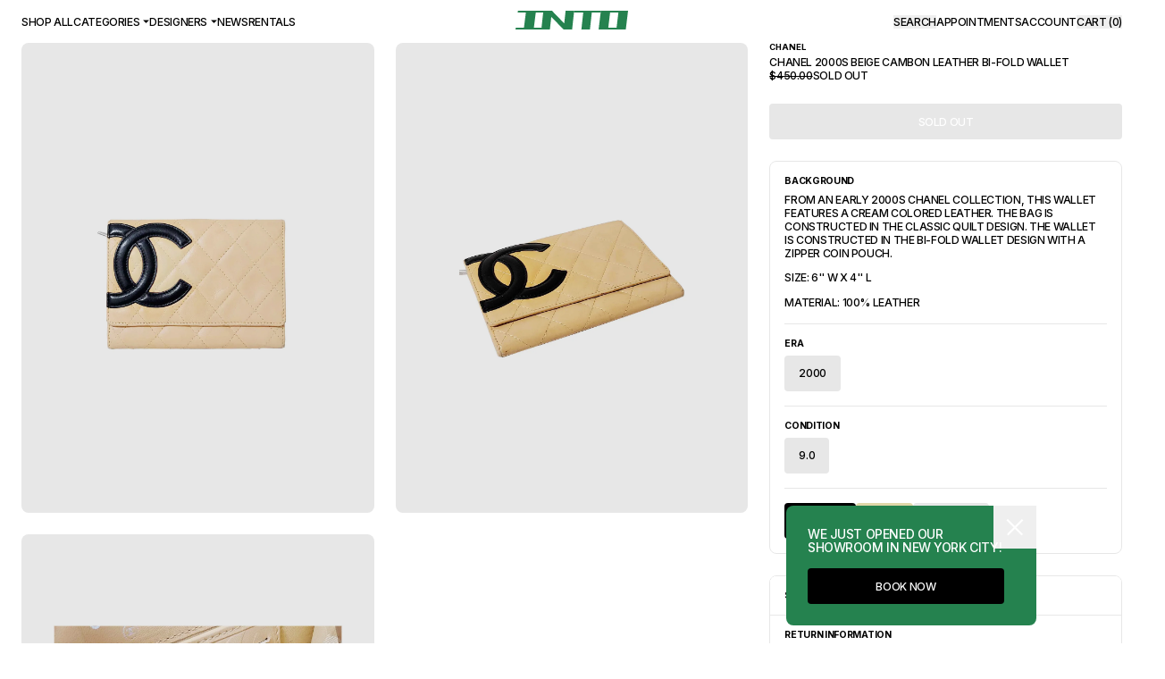

--- FILE ---
content_type: text/html
request_url: https://www.intoarchive.com/products/chanel-beige-cambon-lethe-bi-fold-wallet
body_size: 14452
content:
<!DOCTYPE html><html lang="en"><head><meta charSet="utf-8"/><meta name="viewport" content="width=device-width, initial-scale=1, maximum-scale=1"/><title>Chanel 2000s Beige Cambon Leather Bi-Fold Wallet</title><meta name="description"/><meta property="og:title" content="Chanel 2000s Beige Cambon Leather Bi-Fold Wallet"/><meta property="og:description"/><meta property="og:type" content="product"/><link rel="icon" type="image/x-icon" href="/favicon.ico"/><link rel="stylesheet" href="https://cdn.shopify.com/oxygen-v2/23062/15867/32731/2757509/assets/app-yvioVy7-.css"/><link rel="stylesheet" href="https://cdn.shopify.com/oxygen-v2/23062/15867/32731/2757509/assets/theme-OGVUsswP.css"/><link rel="stylesheet" href="https://cdn.shopify.com/oxygen-v2/23062/15867/32731/2757509/assets/search-CEHwpkVZ.css"/><link rel="preconnect" href="https://cdn.shopify.com"/><link rel="preconnect" href="https://fonts.googleapis.com"/><link rel="preconnect" href="https://fonts.gstatic.com" crossorigin="true"/><link rel="stylesheet" href="https://fonts.googleapis.com/css2?family=Inter:ital,opsz,wght@0,14..32,100..900;1,14..32,100..900&amp;display=swap"/><link rel="stylesheet" href="https://assets.calendly.com/assets/external/widget.css"/><link rel="stylesheet" href="https://cdn.shopify.com/oxygen-v2/23062/15867/32731/2757509/assets/theme-Cg84Asjn.css"/></head><body><header class="container fixed top-0 z-40 flex h-12 w-full bg-white" role="banner"><div class="md:flex-start flex h-full w-full items-center justify-between"><div class="hidden gap-4 md:flex"><a class="hover:text-theme" href="/collections/all" data-discover="true">Shop All</a><div class="relative "><div class=""><div class="flex cursor-default items-center">Categories<svg class="ml-1" height="5px" width="7px" aria-hidden="true" viewBox="0 0 7 4" fill="none" xmlns="http://www.w3.org/2000/svg"><path fill-rule="evenodd" clip-rule="evenodd" d="M0 0L3.49216 3.49095L7 0H0Z" fill="black"></path></svg></div></div></div><div class="relative "><div class=""><div class="flex cursor-default items-center">Designers<svg class="ml-1" height="5px" width="7px" aria-hidden="true" viewBox="0 0 7 4" fill="none" xmlns="http://www.w3.org/2000/svg"><path fill-rule="evenodd" clip-rule="evenodd" d="M0 0L3.49216 3.49095L7 0H0Z" fill="black"></path></svg></div></div></div><a class="hover:text-theme" href="/editorials" data-discover="true">News</a><a class="hover:text-theme" href="/collections/rentals" data-discover="true">Rentals</a></div><div class="top-0 py-3 md:absolute md:left-1/2 md:-translate-x-1/2 md:transform"><a aria-label="INTO" href="/" data-discover="true"><svg width="126" viewBox="0 0 126 21" fill="none" xmlns="http://www.w3.org/2000/svg"><g filter="url(#filter0_b_17_104)"><path d="M0 21L0.401557 18.8764H29.7218L29.3202 21H0ZM2.3501 2.1236L2.75165 0H32.0719L31.6703 2.1236H2.3501ZM9.21606 21L11.8821 0H22.9677L20.3017 21H9.21606Z" fill="#25824F"></path><path d="M28.9253 21L31.2293 0H40.7942L38.4902 21H28.9253ZM53.7856 21L33.4576 0H40.814L61.142 21H53.7856ZM53.8086 21L56.1126 0H65.6809L63.3769 21H53.8086Z" fill="#25824F"></path><path d="M65.3945 2.1236L65.6183 0H95.7351L95.5113 2.1236H65.3945ZM73.7581 21L76.0621 0H85.6304L83.3263 21H73.7581Z" fill="#25824F"></path><path d="M93.0361 21L95.5771 0H106.146L103.605 21H93.0361ZM94.2737 21L94.4942 18.8764H123.212L122.995 21H94.2737ZM96.3144 2.1236L96.5317 0H125.447L125.23 2.1236H96.3144ZM112.897 21L115.431 0H126L123.459 21H112.897Z" fill="#25824F"></path></g><defs><filter id="filter0_b_17_104" x="-20" y="-20" width="166" height="61" filterUnits="userSpaceOnUse" color-interpolation-filters="sRGB"><feFlood flood-opacity="0" result="BackgroundImageFix"></feFlood><feGaussianBlur in="BackgroundImageFix" stdDeviation="10"></feGaussianBlur><feComposite in2="SourceAlpha" operator="in" result="effect1_backgroundBlur_17_104"></feComposite><feBlend mode="normal" in="SourceGraphic" in2="effect1_backgroundBlur_17_104" result="shape"></feBlend></filter></defs></svg></a></div><div class="flex items-center"><div class="right-0 flex h-full items-center gap-4 md:absolute md:mr-6"><button class="hidden md:inline cursor-text hover:text-theme uppercase">Search</button><button aria-label="search" class="inline md:hidden"><svg width="24" height="24" viewBox="0 0 24 24" fill="none" xmlns="http://www.w3.org/2000/svg"><rect width="24" height="24" fill="white"></rect><path fill-rule="evenodd" clip-rule="evenodd" d="M15.0402 14.8803C17.7616 12.1899 17.7616 7.82792 15.0402 5.13754C12.3188 2.44715 7.90658 2.44715 5.1852 5.13754C2.46382 7.82792 2.46382 12.1899 5.1852 14.8803C7.90658 17.5707 12.3188 17.5707 15.0402 14.8803ZM16.5563 16.3792C20.1151 12.861 20.1151 7.15685 16.5563 3.63865C12.9976 0.12045 7.22778 0.12045 3.66905 3.63865C0.110318 7.15685 0.110318 12.861 3.66905 16.3792C7.22778 19.8974 12.9976 19.8974 16.5563 16.3792Z" fill="black"></path><path d="M15.4192 16.0045L16.9354 14.5056L23 20.5011L21.4838 22L15.4192 16.0045Z" fill="black"></path></svg></button><a class="hidden hover:text-theme md:inline" rel="noopener noreferrer" href="/locations/newyork" data-discover="true">Appointments</a><a class="hidden hover:text-theme md:inline" href="/account" data-discover="true">Account</a><button aria-expanded="false" aria-controls="cart"><span class="hidden hover:text-theme md:inline">Cart (<!-- -->0<!-- -->)</span><span class="relative flex h-6 w-6 flex-grow-0 md:hidden"><span style="line-height:27px" class="blockh-full absolute left-0 top-0 w-full text-center">0</span><svg width="24" height="24" viewBox="0 0 24 24" fill="none" xmlns="http://www.w3.org/2000/svg"><path fill-rule="evenodd" clip-rule="evenodd" d="M14.4 1.84615H9.6C8.27452 1.84615 7.2 2.67271 7.2 3.69231V7.38462C7.2 8.40422 8.27452 9.23077 9.6 9.23077H14.4C15.7255 9.23077 16.8 8.40422 16.8 7.38462V3.69231C16.8 2.67271 15.7255 1.84615 14.4 1.84615ZM9.6 0C6.94903 0 4.8 1.6531 4.8 3.69231V7.38462C4.8 9.42382 6.94903 11.0769 9.6 11.0769H14.4C17.051 11.0769 19.2 9.42382 19.2 7.38462V3.69231C19.2 1.6531 17.051 0 14.4 0H9.6Z" fill="black"></path><path d="M0 8.30769C0 6.26849 2.14903 4.61538 4.8 4.61538H19.2C21.851 4.61538 24 6.26849 24 8.30769V20.3077C24 22.3469 21.851 24 19.2 24H4.8C2.14903 24 0 22.3469 0 20.3077V8.30769Z" fill="white"></path><path fill-rule="evenodd" clip-rule="evenodd" d="M19.2 6.46154H4.8C3.47452 6.46154 2.4 7.28809 2.4 8.30769V20.3077C2.4 21.3273 3.47452 22.1538 4.8 22.1538H19.2C20.5255 22.1538 21.6 21.3273 21.6 20.3077V8.30769C21.6 7.28809 20.5255 6.46154 19.2 6.46154ZM4.8 4.61538C2.14903 4.61538 0 6.26849 0 8.30769V20.3077C0 22.3469 2.14903 24 4.8 24H19.2C21.851 24 24 22.3469 24 20.3077V8.30769C24 6.26849 21.851 4.61538 19.2 4.61538H4.8Z" fill="black"></path></svg></span></button></div><div class="block md:hidden"><button class="flex h-header-sm items-center p-4 text-sm font-bold duration-200 hover:opacity-50 md:ml-4 lg:hidden" aria-label="menu"><svg width="24" height="24" viewBox="0 0 24 24" fill="none" xmlns="http://www.w3.org/2000/svg"><rect width="24" height="24" fill="white"></rect><rect y="7" width="24" height="2" fill="black"></rect><rect y="15" width="24" height="2" fill="black"></rect></svg></button></div></div></div></header><div class="pt-12" id="mainContent" role="main"><article class="grid grid-flow-row gap-24 pb-24"><section class="container relative grid w-full"><div class="grid grid-flow-row gap-6 md:grid-cols-12"><div class="md:col-span-6 lg:col-span-8"><div><div class="relative bg-lightGray md:bg-white" tabindex="-1"><div class="overflow-hidden md:overflow-visible"><div class="flex h-full md:grid md:h-auto md:gap-6 lg:grid-cols-2"><div class="relative flex aspect-[3/4] w-full shrink-0 grow-0 select-none overflow-hidden rounded-md bg-gray"><img alt="" decoding="async" height="133.33333333333331" loading="lazy" src="https://cdn.shopify.com/s/files/1/0592/8750/3020/products/Chanelwallet.png?v=1658772904&amp;width=100&amp;height=133&amp;crop=center" srcSet="https://cdn.shopify.com/s/files/1/0592/8750/3020/products/Chanelwallet.png?v=1658772904&amp;width=200&amp;height=267&amp;crop=center 200w, https://cdn.shopify.com/s/files/1/0592/8750/3020/products/Chanelwallet.png?v=1658772904&amp;width=400&amp;height=533&amp;crop=center 400w, https://cdn.shopify.com/s/files/1/0592/8750/3020/products/Chanelwallet.png?v=1658772904&amp;width=600&amp;height=800&amp;crop=center 600w, https://cdn.shopify.com/s/files/1/0592/8750/3020/products/Chanelwallet.png?v=1658772904&amp;width=800&amp;height=1067&amp;crop=center 800w, https://cdn.shopify.com/s/files/1/0592/8750/3020/products/Chanelwallet.png?v=1658772904&amp;width=1000&amp;height=1333&amp;crop=center 1000w, https://cdn.shopify.com/s/files/1/0592/8750/3020/products/Chanelwallet.png?v=1658772904&amp;width=1200&amp;height=1600&amp;crop=center 1200w, https://cdn.shopify.com/s/files/1/0592/8750/3020/products/Chanelwallet.png?v=1658772904&amp;width=1400&amp;height=1867&amp;crop=center 1400w, https://cdn.shopify.com/s/files/1/0592/8750/3020/products/Chanelwallet.png?v=1658772904&amp;width=1600&amp;height=2133&amp;crop=center 1600w, https://cdn.shopify.com/s/files/1/0592/8750/3020/products/Chanelwallet.png?v=1658772904&amp;width=1800&amp;height=2400&amp;crop=center 1800w, https://cdn.shopify.com/s/files/1/0592/8750/3020/products/Chanelwallet.png?v=1658772904&amp;width=2000&amp;height=2667&amp;crop=center 2000w, https://cdn.shopify.com/s/files/1/0592/8750/3020/products/Chanelwallet.png?v=1658772904&amp;width=2200&amp;height=2933&amp;crop=center 2200w, https://cdn.shopify.com/s/files/1/0592/8750/3020/products/Chanelwallet.png?v=1658772904&amp;width=2400&amp;height=3200&amp;crop=center 2400w, https://cdn.shopify.com/s/files/1/0592/8750/3020/products/Chanelwallet.png?v=1658772904&amp;width=2600&amp;height=3467&amp;crop=center 2600w, https://cdn.shopify.com/s/files/1/0592/8750/3020/products/Chanelwallet.png?v=1658772904&amp;width=2800&amp;height=3733&amp;crop=center 2800w, https://cdn.shopify.com/s/files/1/0592/8750/3020/products/Chanelwallet.png?v=1658772904&amp;width=3000&amp;height=4000&amp;crop=center 3000w" width="100" class="bg-gray object-cover" style="width:100%;aspect-ratio:3024/4032;mix-blend-mode:multiply" draggable="false" tabindex="0"/></div><div class="relative flex aspect-[3/4] w-full shrink-0 grow-0 select-none overflow-hidden rounded-md bg-gray"><img alt="" decoding="async" height="133.33333333333331" loading="lazy" src="https://cdn.shopify.com/s/files/1/0592/8750/3020/products/Chanelwalletside.png?v=1658772903&amp;width=100&amp;height=133&amp;crop=center" srcSet="https://cdn.shopify.com/s/files/1/0592/8750/3020/products/Chanelwalletside.png?v=1658772903&amp;width=200&amp;height=267&amp;crop=center 200w, https://cdn.shopify.com/s/files/1/0592/8750/3020/products/Chanelwalletside.png?v=1658772903&amp;width=400&amp;height=533&amp;crop=center 400w, https://cdn.shopify.com/s/files/1/0592/8750/3020/products/Chanelwalletside.png?v=1658772903&amp;width=600&amp;height=800&amp;crop=center 600w, https://cdn.shopify.com/s/files/1/0592/8750/3020/products/Chanelwalletside.png?v=1658772903&amp;width=800&amp;height=1067&amp;crop=center 800w, https://cdn.shopify.com/s/files/1/0592/8750/3020/products/Chanelwalletside.png?v=1658772903&amp;width=1000&amp;height=1333&amp;crop=center 1000w, https://cdn.shopify.com/s/files/1/0592/8750/3020/products/Chanelwalletside.png?v=1658772903&amp;width=1200&amp;height=1600&amp;crop=center 1200w, https://cdn.shopify.com/s/files/1/0592/8750/3020/products/Chanelwalletside.png?v=1658772903&amp;width=1400&amp;height=1867&amp;crop=center 1400w, https://cdn.shopify.com/s/files/1/0592/8750/3020/products/Chanelwalletside.png?v=1658772903&amp;width=1600&amp;height=2133&amp;crop=center 1600w, https://cdn.shopify.com/s/files/1/0592/8750/3020/products/Chanelwalletside.png?v=1658772903&amp;width=1800&amp;height=2400&amp;crop=center 1800w, https://cdn.shopify.com/s/files/1/0592/8750/3020/products/Chanelwalletside.png?v=1658772903&amp;width=2000&amp;height=2667&amp;crop=center 2000w, https://cdn.shopify.com/s/files/1/0592/8750/3020/products/Chanelwalletside.png?v=1658772903&amp;width=2200&amp;height=2933&amp;crop=center 2200w, https://cdn.shopify.com/s/files/1/0592/8750/3020/products/Chanelwalletside.png?v=1658772903&amp;width=2400&amp;height=3200&amp;crop=center 2400w, https://cdn.shopify.com/s/files/1/0592/8750/3020/products/Chanelwalletside.png?v=1658772903&amp;width=2600&amp;height=3467&amp;crop=center 2600w, https://cdn.shopify.com/s/files/1/0592/8750/3020/products/Chanelwalletside.png?v=1658772903&amp;width=2800&amp;height=3733&amp;crop=center 2800w, https://cdn.shopify.com/s/files/1/0592/8750/3020/products/Chanelwalletside.png?v=1658772903&amp;width=3000&amp;height=4000&amp;crop=center 3000w" width="100" class="bg-gray object-cover" style="width:100%;aspect-ratio:3024/4032;mix-blend-mode:multiply" draggable="false" tabindex="0"/></div><div class="relative flex aspect-[3/4] w-full shrink-0 grow-0 select-none overflow-hidden rounded-md bg-gray"><img alt="" decoding="async" height="133.33333333333331" loading="lazy" src="https://cdn.shopify.com/s/files/1/0592/8750/3020/products/Chanelwalletinside.png?v=1658772904&amp;width=100&amp;height=133&amp;crop=center" srcSet="https://cdn.shopify.com/s/files/1/0592/8750/3020/products/Chanelwalletinside.png?v=1658772904&amp;width=200&amp;height=267&amp;crop=center 200w, https://cdn.shopify.com/s/files/1/0592/8750/3020/products/Chanelwalletinside.png?v=1658772904&amp;width=400&amp;height=533&amp;crop=center 400w, https://cdn.shopify.com/s/files/1/0592/8750/3020/products/Chanelwalletinside.png?v=1658772904&amp;width=600&amp;height=800&amp;crop=center 600w, https://cdn.shopify.com/s/files/1/0592/8750/3020/products/Chanelwalletinside.png?v=1658772904&amp;width=800&amp;height=1067&amp;crop=center 800w, https://cdn.shopify.com/s/files/1/0592/8750/3020/products/Chanelwalletinside.png?v=1658772904&amp;width=1000&amp;height=1333&amp;crop=center 1000w, https://cdn.shopify.com/s/files/1/0592/8750/3020/products/Chanelwalletinside.png?v=1658772904&amp;width=1200&amp;height=1600&amp;crop=center 1200w, https://cdn.shopify.com/s/files/1/0592/8750/3020/products/Chanelwalletinside.png?v=1658772904&amp;width=1400&amp;height=1867&amp;crop=center 1400w, https://cdn.shopify.com/s/files/1/0592/8750/3020/products/Chanelwalletinside.png?v=1658772904&amp;width=1600&amp;height=2133&amp;crop=center 1600w, https://cdn.shopify.com/s/files/1/0592/8750/3020/products/Chanelwalletinside.png?v=1658772904&amp;width=1800&amp;height=2400&amp;crop=center 1800w, https://cdn.shopify.com/s/files/1/0592/8750/3020/products/Chanelwalletinside.png?v=1658772904&amp;width=2000&amp;height=2667&amp;crop=center 2000w, https://cdn.shopify.com/s/files/1/0592/8750/3020/products/Chanelwalletinside.png?v=1658772904&amp;width=2200&amp;height=2933&amp;crop=center 2200w, https://cdn.shopify.com/s/files/1/0592/8750/3020/products/Chanelwalletinside.png?v=1658772904&amp;width=2400&amp;height=3200&amp;crop=center 2400w, https://cdn.shopify.com/s/files/1/0592/8750/3020/products/Chanelwalletinside.png?v=1658772904&amp;width=2600&amp;height=3467&amp;crop=center 2600w, https://cdn.shopify.com/s/files/1/0592/8750/3020/products/Chanelwalletinside.png?v=1658772904&amp;width=2800&amp;height=3733&amp;crop=center 2800w, https://cdn.shopify.com/s/files/1/0592/8750/3020/products/Chanelwalletinside.png?v=1658772904&amp;width=3000&amp;height=4000&amp;crop=center 3000w" width="100" class="bg-gray object-cover" style="width:100%;aspect-ratio:3024/4032;mix-blend-mode:multiply" draggable="false" tabindex="0"/></div></div></div></div><div class="embla__dots md:hidden"></div></div></div><div class="md:col-span-6 lg:col-span-4"><div class="grid grid-flow-row gap-6"><div><span class="mb-1 block text-xxs font-bold">Chanel</span><h1>Chanel 2000s Beige Cambon Leather Bi-Fold Wallet</h1><div class="flex gap-2"><s>$450.00</s><span>Sold out</span></div></div><div class="grid grid-flow-row gap-2"><div class="grid grid-flow-row gap-2"><button class="btn-primary uppercase" disabled="" type="button">Sold Out</button></div></div><div class="grid grid-flow-row gap-4 divide-y divide-gray rounded-md border border-gray p-4"><div class="grid grid-flow-row gap-2"><h2 class="text-xs font-bold">Background</h2><div class="rte"><p>From an early 2000s Chanel collection, this wallet features a cream colored leather. The bag is constructed in the classic quilt design. The wallet is constructed in the bi-fold wallet design with a zipper coin pouch.</p>
<p>Size: <meta charset="utf-8"><span data-mce-fragment="1">6'' W x 4'' L</span></p>
<p><span data-mce-fragment="1">Material: 100% Leather </span></p></div></div><div class="grid grid-flow-row gap-2 pt-4"><h2 class="text-xs font-bold">Era</h2><div class="flex items-center"><a class="btn-tertiary" href="/collections/all?shopify_products[refinementList][meta.product.era][0]=2000" data-discover="true">2000</a></div></div><div class="grid grid-flow-row gap-2 pt-4"><h2 class="text-xs font-bold">Condition</h2><div class="flex items-center"><a class="btn-tertiary" href="/collections/all?shopify_products[refinementList][meta.product.condition][0]=9.0" data-discover="true">9.0</a></div></div><div class="flex items-start gap-1 pt-4"><a class="btn-primary" href="/collections/all?shopify_products[refinementList][vendor][0]=Chanel" data-discover="true">Chanel</a><a class="btn-tertiary" data-color="Beige" href="/collections/all?shopify_products[refinementList][options.color][0]=Beige" data-discover="true">Beige</a><a class="btn-tertiary" href="/collections/all?shopify_products[refinementList][options.material][0]=Leather" data-discover="true">Leather</a></div></div><div class="accordion overflow-hidden rounded-md border border-gray"><div aria-expanded="false" aria-controls="accordion-arrow-icon-body-1" class="border-b border-gray bg-white uppercase"><h2><button class="
              rounded-none
              relative
              flex
              w-full
              items-center
              border-0
              bg-white

              px-4
              py-4

              text-left
              text-xs
              font-bold
              transition
              focus:outline-none
              uppercase
            " type="button">Shipping Information</button></h2><div class="max-h-0 overflow-hidden bg-white transition-all duration-300"><div class="px-4 pb-8">Items are uniquely sourced from Canada, United States, or Japan. Depending on the location of these items, it will take anywhere between 2-8 business days for your item(s) to ship.</div></div></div><div aria-expanded="false" aria-controls="accordion-arrow-icon-body-2" class="border-b border-gray bg-white"><h2><button class="
              rounded-none
              relative
              flex
              w-full
              items-center
              border-0
              bg-white
              px-4
              py-4
              text-left
              text-xs
              font-bold
              transition
              focus:outline-none uppercase
            " type="button">Return Information</button></h2><div class="max-h-0 overflow-hidden bg-white transition-all duration-300"><div class="px-4 pb-8">All sales are final, and there are no returns or exchanges unless an item has been misinterpreted and shown in a video or a photo format via email.</div></div></div><div aria-expanded="false" aria-controls="accordion-arrow-icon-body-3" class="bg-white"><h2><button class="
              rounded-none
              relative
              flex
              w-full
              items-center
              border-0
              bg-white
              px-4
              py-4
              text-left
              text-xs
              font-bold
              transition
              focus:outline-none uppercase
            " type="button">Rental Inquiry</button></h2><div class="max-h-0 overflow-hidden bg-white transition-all duration-300"><div class="px-4 pb-8">Rentals can be made with the button above. Rental Services are only available for New York City, Los Angeles, and Toronto. For more information, please contact: press@intoarchive.com</div></div></div></div></div></div></div></section><section class="container"><div class="h-64 animate-pulse bg-gray-100 rounded"></div></section><section><div class="-mx-3 grid grid-flow-row gap-6 md:-mx-6"><div class="text-center"><h3>You may also like</h3></div><div class="relative w-screen overflow-hidden"><div class="-mx-3 mb-6 md:-mx-6"><div class="mx-3 flex gap-3 pl-3 md:mx-6 md:gap-6 md:pl-6"><div class="embla__slide"><div class="relative flex w-full flex-col gap-y-3"><div class="relative aspect-[3/4] overflow-hidden rounded-md bg-gray"><a href="/products/chanel-orange-perforated-bi-fold-wallet" data-discover="true"><img id="gid://shopify/ProductImage/37937599414488" alt="Chanel 2000s Orange Perforated Bi-Fold Wallet" loading="lazy" style="width:100%;height:100%;position:absolute;top:0;left:0;object-position:center;object-fit:cover;mix-blend-mode:multiply" src="https://cdn.shopify.com/s/files/1/0592/8750/3020/products/Chanelquiltwallet.png?v=1658958429&amp;width=3024&amp;height=4032&amp;crop=center" width="3024" height="4032" srcSet="https://cdn.shopify.com/s/files/1/0592/8750/3020/products/Chanelquiltwallet.png?v=1658958429&amp;width=352&amp;height=469.3333333333333&amp;crop=center 352w, https://cdn.shopify.com/s/files/1/0592/8750/3020/products/Chanelquiltwallet.png?v=1658958429&amp;width=600&amp;height=800&amp;crop=center 600w" decoding="async"/></a></div><a href="/products/7763325550808" data-discover="true"><div class="grid grid-flow-row"><div class="mb-1 text-xxs font-bold">Chanel</div>Chanel 2000s Orange Perforated Bi-Fold Wallet<div class="false flex gap-2"><!--$-->$750.00<!--/$--></div></div></a></div></div><div class="embla__slide"><div class="relative flex w-full flex-col gap-y-3"><div class="relative aspect-[3/4] overflow-hidden rounded-md bg-gray"><a href="/products/chanel-2009-2010-black-camellia-leather-wallet" data-discover="true"><img id="gid://shopify/ProductImage/48237986939096" alt="Chanel 2009-2010 Black Camellia Leather Wallet" loading="lazy" style="width:100%;height:100%;position:absolute;top:0;left:0;object-position:center;object-fit:cover;mix-blend-mode:normal" src="https://cdn.shopify.com/s/files/1/0592/8750/3020/files/CHANEL_WALLET_FRONT_adf0dd38-40af-468f-8147-98feb4426ed3.png?v=1756926243&amp;width=3024&amp;height=4032&amp;crop=center" width="3024" height="4032" srcSet="https://cdn.shopify.com/s/files/1/0592/8750/3020/files/CHANEL_WALLET_FRONT_adf0dd38-40af-468f-8147-98feb4426ed3.png?v=1756926243&amp;width=352&amp;height=469.3333333333333&amp;crop=center 352w, https://cdn.shopify.com/s/files/1/0592/8750/3020/files/CHANEL_WALLET_FRONT_adf0dd38-40af-468f-8147-98feb4426ed3.png?v=1756926243&amp;width=600&amp;height=800&amp;crop=center 600w" decoding="async"/></a></div><a href="/products/8983319544024" data-discover="true"><div class="grid grid-flow-row"><div class="mb-1 text-xxs font-bold">Chanel</div>Chanel 2009-2010 Black Camellia Leather Wallet<div class="false flex gap-2"><!--$-->$1,250.00<!--/$--></div></div></a></div></div><div class="embla__slide"><div class="relative flex w-full flex-col gap-y-3"><div class="relative aspect-[3/4] overflow-hidden rounded-md bg-gray"><a href="/products/celine-2000s-beige-macadam-canvas-wallet" data-discover="true"><img id="gid://shopify/ProductImage/48903785873624" alt="Celine 2000s Beige Macadam Canvas Wallet" loading="lazy" style="width:100%;height:100%;position:absolute;top:0;left:0;object-position:center;object-fit:cover;mix-blend-mode:normal" src="https://cdn.shopify.com/s/files/1/0592/8750/3020/files/1_8be2e5e1-e3f3-4c7c-acf7-393410b5f6d7.png?v=1763009749&amp;width=3024&amp;height=4032&amp;crop=center" width="3024" height="4032" srcSet="https://cdn.shopify.com/s/files/1/0592/8750/3020/files/1_8be2e5e1-e3f3-4c7c-acf7-393410b5f6d7.png?v=1763009749&amp;width=352&amp;height=469.3333333333333&amp;crop=center 352w, https://cdn.shopify.com/s/files/1/0592/8750/3020/files/1_8be2e5e1-e3f3-4c7c-acf7-393410b5f6d7.png?v=1763009749&amp;width=600&amp;height=800&amp;crop=center 600w" decoding="async"/></a></div><a href="/products/9065002107096" data-discover="true"><div class="grid grid-flow-row"><div class="mb-1 text-xxs font-bold">Celine</div>Celine 2000s Beige Macadam Canvas Wallet<div class="false flex gap-2"><!--$-->$450.00<!--/$--></div></div></a></div></div><div class="embla__slide"><div class="relative flex w-full flex-col gap-y-3"><div class="relative aspect-[3/4] overflow-hidden rounded-md bg-gray"><a href="/products/chanel-beige-quilted-lambskin-flap-bag" data-discover="true"><img id="gid://shopify/ProductImage/29799807451308" alt="Chanel 2000s Beige Quilted Lambskin Flap Bag" loading="lazy" style="width:100%;height:100%;position:absolute;top:0;left:0;object-position:center;object-fit:cover;mix-blend-mode:multiply" src="https://cdn.shopify.com/s/files/1/0592/8750/3020/products/ccorange_252Bcopy.jpg?v=1629131563&amp;width=1953&amp;height=2604&amp;crop=center" width="1953" height="2604" srcSet="https://cdn.shopify.com/s/files/1/0592/8750/3020/products/ccorange_252Bcopy.jpg?v=1629131563&amp;width=352&amp;height=469.3333333333333&amp;crop=center 352w, https://cdn.shopify.com/s/files/1/0592/8750/3020/products/ccorange_252Bcopy.jpg?v=1629131563&amp;width=600&amp;height=800&amp;crop=center 600w" decoding="async"/></a></div><a href="/products/6890534043820" data-discover="true"><div class="grid grid-flow-row"><div class="mb-1 text-xxs font-bold">Chanel</div>Chanel 2000s Beige Quilted Lambskin Flap Bag<div class="false flex gap-2"><!--$-->$7,500.00<!--/$--></div></div></a></div></div><div class="embla__slide"><div class="relative flex w-full flex-col gap-y-3"><div class="relative aspect-[3/4] overflow-hidden rounded-md bg-gray"><a href="/products/gucci-2000s-beige-gg-canvas-bamboo-bifold-wallet" data-discover="true"><img id="gid://shopify/ProductImage/49210522042584" alt="Gucci 2000s Beige GG Canvas Bamboo Bifold Wallet" loading="lazy" style="width:100%;height:100%;position:absolute;top:0;left:0;object-position:center;object-fit:cover;mix-blend-mode:normal" src="https://cdn.shopify.com/s/files/1/0592/8750/3020/files/GUCCI_95c3c9f5-ec9f-4f57-bc97-aa9e49306391.png?v=1767650471&amp;width=3024&amp;height=4032&amp;crop=center" width="3024" height="4032" srcSet="https://cdn.shopify.com/s/files/1/0592/8750/3020/files/GUCCI_95c3c9f5-ec9f-4f57-bc97-aa9e49306391.png?v=1767650471&amp;width=352&amp;height=469.3333333333333&amp;crop=center 352w, https://cdn.shopify.com/s/files/1/0592/8750/3020/files/GUCCI_95c3c9f5-ec9f-4f57-bc97-aa9e49306391.png?v=1767650471&amp;width=600&amp;height=800&amp;crop=center 600w" decoding="async"/></a></div><a href="/products/9107347898584" data-discover="true"><div class="grid grid-flow-row"><div class="mb-1 text-xxs font-bold">Gucci</div>Gucci 2000s Beige GG Canvas Bamboo Bifold Wallet<div class="false flex gap-2"><!--$-->$650.00<!--/$--></div></div></a></div></div><div class="embla__slide"><div class="relative flex w-full flex-col gap-y-3"><div class="relative aspect-[3/4] overflow-hidden rounded-md bg-gray"><a href="/products/chanel-2000s-beige-caviar-leather-card-case" data-discover="true"><img id="gid://shopify/ProductImage/49043322863832" alt="Chanel 2000s Beige Caviar Leather Card Case" loading="lazy" style="width:100%;height:100%;position:absolute;top:0;left:0;object-position:center;object-fit:cover;mix-blend-mode:normal" src="https://cdn.shopify.com/s/files/1/0592/8750/3020/files/1_b7df2c68-e3a4-47c8-8209-ef7ab850ab2b.png?v=1764702444&amp;width=3024&amp;height=4032&amp;crop=center" width="3024" height="4032" srcSet="https://cdn.shopify.com/s/files/1/0592/8750/3020/files/1_b7df2c68-e3a4-47c8-8209-ef7ab850ab2b.png?v=1764702444&amp;width=352&amp;height=469.3333333333333&amp;crop=center 352w, https://cdn.shopify.com/s/files/1/0592/8750/3020/files/1_b7df2c68-e3a4-47c8-8209-ef7ab850ab2b.png?v=1764702444&amp;width=600&amp;height=800&amp;crop=center 600w" decoding="async"/></a></div><a href="/products/9085636870360" data-discover="true"><div class="grid grid-flow-row"><div class="mb-1 text-xxs font-bold">Chanel</div>Chanel 2000s Beige Caviar Leather Card Case<div class="false flex gap-2"><!--$-->$550.00<!--/$--></div></div></a></div></div><div class="embla__slide"><div class="relative flex w-full flex-col gap-y-3"><div class="relative aspect-[3/4] overflow-hidden rounded-md bg-gray"><a href="/products/chanel-2004-2005-off-white-caviar-wallet" data-discover="true"><img id="gid://shopify/ProductImage/39506742608088" alt="Chanel 2004-2005 Off-White Caviar Wallet" loading="lazy" style="width:100%;height:100%;position:absolute;top:0;left:0;object-position:center;object-fit:cover;mix-blend-mode:normal" src="https://cdn.shopify.com/s/files/1/0592/8750/3020/files/1_c5762299-dc0f-4644-8cd2-65637ba078b3.jpg?v=1691514037&amp;width=3024&amp;height=4032&amp;crop=center" width="3024" height="4032" srcSet="https://cdn.shopify.com/s/files/1/0592/8750/3020/files/1_c5762299-dc0f-4644-8cd2-65637ba078b3.jpg?v=1691514037&amp;width=352&amp;height=469.3333333333333&amp;crop=center 352w, https://cdn.shopify.com/s/files/1/0592/8750/3020/files/1_c5762299-dc0f-4644-8cd2-65637ba078b3.jpg?v=1691514037&amp;width=600&amp;height=800&amp;crop=center 600w" decoding="async"/></a></div><a href="/products/8025429770456" data-discover="true"><div class="grid grid-flow-row"><div class="mb-1 text-xxs font-bold">Chanel</div>Chanel 2004-2005 Off-White Caviar Wallet<div class="false flex gap-2"><!--$-->$590.00<!--/$--></div></div></a></div></div><div class="embla__slide"><div class="relative flex w-full flex-col gap-y-3"><div class="relative aspect-[3/4] overflow-hidden rounded-md bg-gray"><a href="/products/chanel-micro-mini-quilted-keychain-flap" data-discover="true"><img id="gid://shopify/ProductImage/29800038564012" alt="Chanel 2002 Micro Mini Quilted Keychain Flap" loading="lazy" style="width:100%;height:100%;position:absolute;top:0;left:0;object-position:center;object-fit:cover;mix-blend-mode:multiply" src="https://cdn.shopify.com/s/files/1/0592/8750/3020/products/chanelndue.jpg?v=1629132978&amp;width=2279&amp;height=3088&amp;crop=center" width="2279" height="3088" srcSet="https://cdn.shopify.com/s/files/1/0592/8750/3020/products/chanelndue.jpg?v=1629132978&amp;width=352&amp;height=476.9530495831505&amp;crop=center 352w, https://cdn.shopify.com/s/files/1/0592/8750/3020/products/chanelndue.jpg?v=1629132978&amp;width=600&amp;height=812.988152698552&amp;crop=center 600w" decoding="async"/></a></div><a href="/products/6890582180012" data-discover="true"><div class="grid grid-flow-row"><div class="mb-1 text-xxs font-bold">Chanel</div>Chanel 2002 Micro Mini Quilted Keychain Flap<div class="false flex gap-2"><!--$-->$1,550.00<!--/$--></div></div></a></div></div></div></div><div class="embla__dots"></div></div></div></section></article><div id="cta" class="fixed bottom-0 right-0 z-40 transition-all duration-500 cta-translate-show"><div class="m-3 mr-5"><div class="relative w-full rounded-md bg-theme p-6 pr-9 text-white"><button class="absolute right-0 top-0 p-3"><svg class="" width="24" height="24" viewBox="0 0 24 24" fill="none" xmlns="http://www.w3.org/2000/svg"><rect width="24" height="24" fill="transparent"></rect><rect x="4" y="3" width="24" height="2" transform="rotate(45 4 3)" fill="white"></rect><rect x="3" y="20" width="24" height="2" transform="rotate(-45 3 20)" fill="white"></rect></svg></button><div class="relative w-full text-white"><h3 class="w-[220px] text-md">WE JUST OPENED OUR SHOWROOM IN NEW YORK CITY!</h3><div class="mt-4 flex flex-col gap-3 md:flex-row"><a class="btn-primary w-full" href="/locations/newyork" rel="noopener noreferrer" target="_blank">BOOK NOW</a></div></div></div></div></div></div><div class="container relative pb-6 pt-24" role="contentinfo"><div class="relative z-10"><nav class="collection-nav-list"><a href="/collections/alexander-mcqueen-all" data-to="alexander-mcqueen-all">Alexander McQueen</a><a href="/collections/azzedine-alaia-all" data-to="azzedine-alaia-all">Azzedine Alaia</a><a href="/collections/balenciaga-all" data-to="balenciaga-all">Balenciaga</a><a href="/collections/blumarine-all" data-to="blumarine-all">Blumarine</a><a href="/collections/bottega-veneta-all" data-to="bottega-veneta-all">Bottega Veneta</a><a href="/collections/burberry-all" data-to="burberry-all">Burberry</a><a href="/collections/celine-all" data-to="celine-all">Celine</a><a href="/collections/chanel-all" data-to="chanel-all">Chanel</a><a href="/collections/chloe-all" data-to="chloe-all">Chloe</a><a href="/collections/christian-dior-all" data-to="christian-dior-all">Christian Dior</a><a href="/collections/comme-des-garçons-all" data-to="comme-des-garçons-all">Comme des Garçons</a><a href="/collections/courreges-all" data-to="courreges-all">Courreges</a><a href="/collections/dolce-and-gabbana-all" data-to="dolce-and-gabbana-all">Dolce and Gabbana</a><a href="/collections/emanuel-ungaro-all" data-to="emanuel-ungaro-all">Emanuel Ungaro</a><a href="/collections/emilio-pucci-all" data-to="emilio-pucci-all">Emilio Pucci</a><a href="/collections/escada-all" data-to="escada-all">Escada</a><a href="/collections/fendi-all" data-to="fendi-all">Fendi</a><a href="/collections/goyard-all" data-to="goyard-all">Goyard</a><a href="/collections/gucci-all" data-to="gucci-all">Gucci</a><a href="/collections/helmut-lang-all" data-to="helmut-lang-all">Helmut Lang</a><a href="/collections/hermes-all" data-to="hermes-all">Hermes</a><a href="/collections/issey-miyake-all" data-to="issey-miyake-all">Issey Miyake</a><a href="/collections/jean-paul-gaultier-all" data-to="jean-paul-gaultier-all">Jean Paul Gaultier</a><a href="/collections/john-galliano-all" data-to="john-galliano-all">John Galliano</a><a href="/collections/junya-watanabe-all" data-to="junya-watanabe-all">Junya Watanabe</a><a href="/collections/loewe-all" data-to="loewe-all">Loewe</a><a href="/collections/louis-vuitton-all" data-to="louis-vuitton-all">Louis Vuitton</a><a href="/collections/maison-martin-margiela-all" data-to="maison-martin-margiela-all">Maison Martin Margiela</a><a href="/collections/missoni-all" data-to="missoni-all">Missoni</a><a href="/collections/miu-miu-all" data-to="miu-miu-all">Miu Miu</a><a href="/collections/moncler-all" data-to="moncler-all">Moncler</a><a href="/collections/moschino-all" data-to="moschino-all">Moschino</a><a href="/collections/prada-all" data-to="prada-all">Prada</a><a href="/collections/roberto-cavalli-all" data-to="roberto-cavalli-all">Roberto Cavalli</a><a href="/collections/thierry-mugler-all" data-to="thierry-mugler-all">Thierry Mugler</a><a href="/collections/valentino-all" data-to="valentino-all">Valentino</a><a href="/collections/versace-all" data-to="versace-all">Versace</a><a href="/collections/vivienne-tam-all" data-to="vivienne-tam-all">Vivienne Tam</a><a href="/collections/vivienne-westwood-all" data-to="vivienne-westwood-all">Vivienne Westwood</a><a href="/collections/yves-saint-laurent-all" data-to="yves-saint-laurent-all">Yves Saint Laurent</a><a href="/collections/chantal-thomass-all" data-to="chantal-thomass-all">Chantal Thomass</a><a href="/collections/la-perla-all" data-to="la-perla-all">La Perla</a><a href="/collections/christian-lacroix-all" data-to="christian-lacroix-all">Christian Lacroix</a><a href="/collections/yoshiki-hishinuma-all" data-to="yoshiki-hishinuma-all">Yoshiki Hishinuma</a><a href="/collections/yohji-yamamoto-all" data-to="yohji-yamamoto-all">Yohji Yamamoto</a><a href="/collections/undercover-all" data-to="undercover-all">Undercover</a></nav></div><div class="relative z-10 flex flex-col justify-center gap-6"><div><div class="portableText"><p class="first:mt-0 last:mb-0 relative my-4 leading-paragraph">© 2025</p></div></div><svg width="100%" viewBox="0 0 126 21" fill="none" xmlns="http://www.w3.org/2000/svg"><g filter="url(#filter0_b_17_104)"><path d="M0 21L0.401557 18.8764H29.7218L29.3202 21H0ZM2.3501 2.1236L2.75165 0H32.0719L31.6703 2.1236H2.3501ZM9.21606 21L11.8821 0H22.9677L20.3017 21H9.21606Z" fill="#25824F"></path><path d="M28.9253 21L31.2293 0H40.7942L38.4902 21H28.9253ZM53.7856 21L33.4576 0H40.814L61.142 21H53.7856ZM53.8086 21L56.1126 0H65.6809L63.3769 21H53.8086Z" fill="#25824F"></path><path d="M65.3945 2.1236L65.6183 0H95.7351L95.5113 2.1236H65.3945ZM73.7581 21L76.0621 0H85.6304L83.3263 21H73.7581Z" fill="#25824F"></path><path d="M93.0361 21L95.5771 0H106.146L103.605 21H93.0361ZM94.2737 21L94.4942 18.8764H123.212L122.995 21H94.2737ZM96.3144 2.1236L96.5317 0H125.447L125.23 2.1236H96.3144ZM112.897 21L115.431 0H126L123.459 21H112.897Z" fill="#25824F"></path></g><defs><filter id="filter0_b_17_104" x="-20" y="-20" width="166" height="61" filterUnits="userSpaceOnUse" color-interpolation-filters="sRGB"><feFlood flood-opacity="0" result="BackgroundImageFix"></feFlood><feGaussianBlur in="BackgroundImageFix" stdDeviation="10"></feGaussianBlur><feComposite in2="SourceAlpha" operator="in" result="effect1_backgroundBlur_17_104"></feComposite><feBlend mode="normal" in="SourceGraphic" in2="effect1_backgroundBlur_17_104" result="shape"></feBlend></filter></defs></svg><div class="order-first mt-10 flex justify-between md:order-last md:mt-0"><div class="flex w-full flex-col gap-2 md:flex-row md:justify-between md:gap-0"><a href="/pages/about" data-discover="true">About</a><a href="/pages/contact" data-discover="true">Contact</a><a href="/pages/faq" data-discover="true">FAQ</a><a href="/pages/terms-of-service" data-discover="true">Terms of Service</a><a href="/pages/shipping-policy" data-discover="true">Shipping Policy</a><a href="/pages/refund-policy" data-discover="true">Refund Policy</a><a href="/pages/rental-policy" data-discover="true">Rental Policy</a><a href="/pages/privacy-policy" data-discover="true">Privacy Policy</a><a href="https://www.facebook.com/intoarchive/" rel="noreferrer" target="_blank">Facebook</a><a href="https://www.instagram.com/intoarchive/?hl=en" rel="noreferrer" target="_blank">Instagram</a><a href="https://www.tiktok.com/@intoarchive?_t=8YQmnJqHdrX&amp;_r=1" rel="noreferrer" target="_blank">TikTok</a></div></div></div><div style="height:0px;background:linear-gradient(180deg, #FFFFFF 0%, #1d663e 100%)" class="absolute left-0 bottom-0 h-full w-full"></div></div><script nonce="8755580db2937e2e870c3091a5e955ed">((u,c)=>{if(!window.history.state||!window.history.state.key){let d=Math.random().toString(32).slice(2);window.history.replaceState({key:d},"")}try{let f=JSON.parse(sessionStorage.getItem(u)||"{}")[c||window.history.state.key];typeof f=="number"&&window.scrollTo(0,f)}catch(d){console.error(d),sessionStorage.removeItem(u)}})("react-router-scroll-positions", null)</script><link rel="modulepreload" href="https://cdn.shopify.com/oxygen-v2/23062/15867/32731/2757509/assets/entry.client-CskWZcy3.js"/><link rel="modulepreload" href="https://cdn.shopify.com/oxygen-v2/23062/15867/32731/2757509/assets/jsx-runtime-pPGlQ-Ng.js"/><link rel="modulepreload" href="https://cdn.shopify.com/oxygen-v2/23062/15867/32731/2757509/assets/chunk-TMI4QPZX-B8CpKvLF.js"/><link rel="modulepreload" href="https://cdn.shopify.com/oxygen-v2/23062/15867/32731/2757509/assets/index-Cz6PmMES.js"/><link rel="modulepreload" href="https://cdn.shopify.com/oxygen-v2/23062/15867/32731/2757509/assets/index-DJRCd07g.js"/><link rel="modulepreload" href="https://cdn.shopify.com/oxygen-v2/23062/15867/32731/2757509/assets/preload-helper-mu0QrS8d.js"/><link rel="modulepreload" href="https://cdn.shopify.com/oxygen-v2/23062/15867/32731/2757509/assets/root-BFsomw-Y.js"/><link rel="modulepreload" href="https://cdn.shopify.com/oxygen-v2/23062/15867/32731/2757509/assets/PageLayout-DtgzQRRJ.js"/><link rel="modulepreload" href="https://cdn.shopify.com/oxygen-v2/23062/15867/32731/2757509/assets/clsx-B-dksMZM.js"/><link rel="modulepreload" href="https://cdn.shopify.com/oxygen-v2/23062/15867/32731/2757509/assets/dialog--vLhez1r.js"/><link rel="modulepreload" href="https://cdn.shopify.com/oxygen-v2/23062/15867/32731/2757509/assets/FilterUIProvider-BCJOqS8r.js"/><link rel="modulepreload" href="https://cdn.shopify.com/oxygen-v2/23062/15867/32731/2757509/assets/Product-Db1ntYE8.js"/><link rel="modulepreload" href="https://cdn.shopify.com/oxygen-v2/23062/15867/32731/2757509/assets/Button-CsCDxonS.js"/><link rel="modulepreload" href="https://cdn.shopify.com/oxygen-v2/23062/15867/32731/2757509/assets/sanity-hmhrgKF0.js"/><link rel="modulepreload" href="https://cdn.shopify.com/oxygen-v2/23062/15867/32731/2757509/assets/Image-M-ebI2-g.js"/><link rel="modulepreload" href="https://cdn.shopify.com/oxygen-v2/23062/15867/32731/2757509/assets/getBlendMode-CuK9OIMf.js"/><link rel="modulepreload" href="https://cdn.shopify.com/oxygen-v2/23062/15867/32731/2757509/assets/SearchBox-CtMwAFuM.js"/><link rel="modulepreload" href="https://cdn.shopify.com/oxygen-v2/23062/15867/32731/2757509/assets/Highlight-DD9p1Dug.js"/><link rel="modulepreload" href="https://cdn.shopify.com/oxygen-v2/23062/15867/32731/2757509/assets/HitsPerPage-XWEyk6Pk.js"/><link rel="modulepreload" href="https://cdn.shopify.com/oxygen-v2/23062/15867/32731/2757509/assets/products._handle-CXqVsLCk.js"/><link rel="modulepreload" href="https://cdn.shopify.com/oxygen-v2/23062/15867/32731/2757509/assets/NotFound-CPunQnX8.js"/><link rel="modulepreload" href="https://cdn.shopify.com/oxygen-v2/23062/15867/32731/2757509/assets/embla-carousel-react.esm-d7c3t-hu.js"/><link rel="modulepreload" href="https://cdn.shopify.com/oxygen-v2/23062/15867/32731/2757509/assets/Slideshow-TCPUMfYX.js"/><link rel="modulepreload" href="https://cdn.shopify.com/oxygen-v2/23062/15867/32731/2757509/assets/Filters-B1j8sb53.js"/><script nonce="8755580db2937e2e870c3091a5e955ed">window.__reactRouterContext = {"basename":"/","future":{"v8_middleware":true,"unstable_optimizeDeps":true,"unstable_splitRouteModules":true,"unstable_subResourceIntegrity":false,"unstable_viteEnvironmentApi":false},"routeDiscovery":{"mode":"lazy","manifestPath":"/__manifest"},"ssr":true,"isSpaMode":false};window.__reactRouterContext.stream = new ReadableStream({start(controller){window.__reactRouterContext.streamController = controller;}}).pipeThrough(new TextEncoderStream());</script><script nonce="8755580db2937e2e870c3091a5e955ed" type="module" async="">;
import * as route0 from "https://cdn.shopify.com/oxygen-v2/23062/15867/32731/2757509/assets/root-BFsomw-Y.js";
import * as route1 from "https://cdn.shopify.com/oxygen-v2/23062/15867/32731/2757509/assets/products._handle-CXqVsLCk.js";
  window.__reactRouterManifest = {
  "entry": {
    "module": "https://cdn.shopify.com/oxygen-v2/23062/15867/32731/2757509/assets/entry.client-CskWZcy3.js",
    "imports": [
      "https://cdn.shopify.com/oxygen-v2/23062/15867/32731/2757509/assets/jsx-runtime-pPGlQ-Ng.js",
      "https://cdn.shopify.com/oxygen-v2/23062/15867/32731/2757509/assets/chunk-TMI4QPZX-B8CpKvLF.js",
      "https://cdn.shopify.com/oxygen-v2/23062/15867/32731/2757509/assets/index-Cz6PmMES.js",
      "https://cdn.shopify.com/oxygen-v2/23062/15867/32731/2757509/assets/index-DJRCd07g.js",
      "https://cdn.shopify.com/oxygen-v2/23062/15867/32731/2757509/assets/preload-helper-mu0QrS8d.js"
    ],
    "css": []
  },
  "routes": {
    "root": {
      "id": "root",
      "path": "",
      "hasAction": false,
      "hasLoader": true,
      "hasClientAction": false,
      "hasClientLoader": false,
      "hasClientMiddleware": false,
      "hasErrorBoundary": true,
      "module": "https://cdn.shopify.com/oxygen-v2/23062/15867/32731/2757509/assets/root-BFsomw-Y.js",
      "imports": [
        "https://cdn.shopify.com/oxygen-v2/23062/15867/32731/2757509/assets/jsx-runtime-pPGlQ-Ng.js",
        "https://cdn.shopify.com/oxygen-v2/23062/15867/32731/2757509/assets/chunk-TMI4QPZX-B8CpKvLF.js",
        "https://cdn.shopify.com/oxygen-v2/23062/15867/32731/2757509/assets/index-Cz6PmMES.js",
        "https://cdn.shopify.com/oxygen-v2/23062/15867/32731/2757509/assets/index-DJRCd07g.js",
        "https://cdn.shopify.com/oxygen-v2/23062/15867/32731/2757509/assets/preload-helper-mu0QrS8d.js",
        "https://cdn.shopify.com/oxygen-v2/23062/15867/32731/2757509/assets/PageLayout-DtgzQRRJ.js",
        "https://cdn.shopify.com/oxygen-v2/23062/15867/32731/2757509/assets/clsx-B-dksMZM.js",
        "https://cdn.shopify.com/oxygen-v2/23062/15867/32731/2757509/assets/dialog--vLhez1r.js",
        "https://cdn.shopify.com/oxygen-v2/23062/15867/32731/2757509/assets/FilterUIProvider-BCJOqS8r.js",
        "https://cdn.shopify.com/oxygen-v2/23062/15867/32731/2757509/assets/Product-Db1ntYE8.js",
        "https://cdn.shopify.com/oxygen-v2/23062/15867/32731/2757509/assets/Button-CsCDxonS.js",
        "https://cdn.shopify.com/oxygen-v2/23062/15867/32731/2757509/assets/sanity-hmhrgKF0.js",
        "https://cdn.shopify.com/oxygen-v2/23062/15867/32731/2757509/assets/Image-M-ebI2-g.js",
        "https://cdn.shopify.com/oxygen-v2/23062/15867/32731/2757509/assets/getBlendMode-CuK9OIMf.js",
        "https://cdn.shopify.com/oxygen-v2/23062/15867/32731/2757509/assets/SearchBox-CtMwAFuM.js",
        "https://cdn.shopify.com/oxygen-v2/23062/15867/32731/2757509/assets/Highlight-DD9p1Dug.js",
        "https://cdn.shopify.com/oxygen-v2/23062/15867/32731/2757509/assets/HitsPerPage-XWEyk6Pk.js"
      ],
      "css": []
    },
    "routes/products.$handle": {
      "id": "routes/products.$handle",
      "parentId": "root",
      "path": "products/:handle",
      "hasAction": false,
      "hasLoader": true,
      "hasClientAction": false,
      "hasClientLoader": false,
      "hasClientMiddleware": false,
      "hasErrorBoundary": false,
      "module": "https://cdn.shopify.com/oxygen-v2/23062/15867/32731/2757509/assets/products._handle-CXqVsLCk.js",
      "imports": [
        "https://cdn.shopify.com/oxygen-v2/23062/15867/32731/2757509/assets/chunk-TMI4QPZX-B8CpKvLF.js",
        "https://cdn.shopify.com/oxygen-v2/23062/15867/32731/2757509/assets/jsx-runtime-pPGlQ-Ng.js",
        "https://cdn.shopify.com/oxygen-v2/23062/15867/32731/2757509/assets/NotFound-CPunQnX8.js",
        "https://cdn.shopify.com/oxygen-v2/23062/15867/32731/2757509/assets/embla-carousel-react.esm-d7c3t-hu.js",
        "https://cdn.shopify.com/oxygen-v2/23062/15867/32731/2757509/assets/getBlendMode-CuK9OIMf.js",
        "https://cdn.shopify.com/oxygen-v2/23062/15867/32731/2757509/assets/PageLayout-DtgzQRRJ.js",
        "https://cdn.shopify.com/oxygen-v2/23062/15867/32731/2757509/assets/Image-M-ebI2-g.js",
        "https://cdn.shopify.com/oxygen-v2/23062/15867/32731/2757509/assets/index-DJRCd07g.js",
        "https://cdn.shopify.com/oxygen-v2/23062/15867/32731/2757509/assets/clsx-B-dksMZM.js",
        "https://cdn.shopify.com/oxygen-v2/23062/15867/32731/2757509/assets/Product-Db1ntYE8.js",
        "https://cdn.shopify.com/oxygen-v2/23062/15867/32731/2757509/assets/Slideshow-TCPUMfYX.js",
        "https://cdn.shopify.com/oxygen-v2/23062/15867/32731/2757509/assets/preload-helper-mu0QrS8d.js",
        "https://cdn.shopify.com/oxygen-v2/23062/15867/32731/2757509/assets/Filters-B1j8sb53.js",
        "https://cdn.shopify.com/oxygen-v2/23062/15867/32731/2757509/assets/sanity-hmhrgKF0.js",
        "https://cdn.shopify.com/oxygen-v2/23062/15867/32731/2757509/assets/Button-CsCDxonS.js",
        "https://cdn.shopify.com/oxygen-v2/23062/15867/32731/2757509/assets/SearchBox-CtMwAFuM.js",
        "https://cdn.shopify.com/oxygen-v2/23062/15867/32731/2757509/assets/dialog--vLhez1r.js",
        "https://cdn.shopify.com/oxygen-v2/23062/15867/32731/2757509/assets/index-Cz6PmMES.js",
        "https://cdn.shopify.com/oxygen-v2/23062/15867/32731/2757509/assets/Highlight-DD9p1Dug.js",
        "https://cdn.shopify.com/oxygen-v2/23062/15867/32731/2757509/assets/HitsPerPage-XWEyk6Pk.js"
      ],
      "css": [
        "https://cdn.shopify.com/oxygen-v2/23062/15867/32731/2757509/assets/theme-Cg84Asjn.css"
      ]
    },
    "routes/_index": {
      "id": "routes/_index",
      "parentId": "root",
      "index": true,
      "hasAction": false,
      "hasLoader": true,
      "hasClientAction": false,
      "hasClientLoader": false,
      "hasClientMiddleware": false,
      "hasErrorBoundary": false,
      "module": "https://cdn.shopify.com/oxygen-v2/23062/15867/32731/2757509/assets/_index-CGzSmTJD.js",
      "imports": [
        "https://cdn.shopify.com/oxygen-v2/23062/15867/32731/2757509/assets/chunk-TMI4QPZX-B8CpKvLF.js",
        "https://cdn.shopify.com/oxygen-v2/23062/15867/32731/2757509/assets/jsx-runtime-pPGlQ-Ng.js",
        "https://cdn.shopify.com/oxygen-v2/23062/15867/32731/2757509/assets/Product-Db1ntYE8.js",
        "https://cdn.shopify.com/oxygen-v2/23062/15867/32731/2757509/assets/clsx-B-dksMZM.js",
        "https://cdn.shopify.com/oxygen-v2/23062/15867/32731/2757509/assets/sanity-hmhrgKF0.js",
        "https://cdn.shopify.com/oxygen-v2/23062/15867/32731/2757509/assets/Image-M-ebI2-g.js",
        "https://cdn.shopify.com/oxygen-v2/23062/15867/32731/2757509/assets/Button-CsCDxonS.js",
        "https://cdn.shopify.com/oxygen-v2/23062/15867/32731/2757509/assets/Slideshow-TCPUMfYX.js",
        "https://cdn.shopify.com/oxygen-v2/23062/15867/32731/2757509/assets/index-Cz6PmMES.js",
        "https://cdn.shopify.com/oxygen-v2/23062/15867/32731/2757509/assets/getBlendMode-CuK9OIMf.js",
        "https://cdn.shopify.com/oxygen-v2/23062/15867/32731/2757509/assets/preload-helper-mu0QrS8d.js",
        "https://cdn.shopify.com/oxygen-v2/23062/15867/32731/2757509/assets/embla-carousel-react.esm-d7c3t-hu.js"
      ],
      "css": []
    },
    "routes/$": {
      "id": "routes/$",
      "parentId": "root",
      "path": "*",
      "hasAction": false,
      "hasLoader": true,
      "hasClientAction": false,
      "hasClientLoader": false,
      "hasClientMiddleware": false,
      "hasErrorBoundary": false,
      "module": "https://cdn.shopify.com/oxygen-v2/23062/15867/32731/2757509/assets/_-DoWaoBup.js",
      "imports": [
        "https://cdn.shopify.com/oxygen-v2/23062/15867/32731/2757509/assets/chunk-TMI4QPZX-B8CpKvLF.js"
      ],
      "css": []
    }
  },
  "url": "https://cdn.shopify.com/oxygen-v2/23062/15867/32731/2757509/assets/manifest-1c1dcb03.js",
  "version": "1c1dcb03"
};
  window.__reactRouterRouteModules = {"root":route0,"routes/products.$handle":route1};

import("https://cdn.shopify.com/oxygen-v2/23062/15867/32731/2757509/assets/entry.client-CskWZcy3.js");</script></body></html><!--$--><script nonce="8755580db2937e2e870c3091a5e955ed">window.__reactRouterContext.streamController.enqueue("[{\"_1\":2,\"_568\":-5,\"_569\":-5},\"loaderData\",{\"_3\":4,\"_252\":253},\"root\",{\"_5\":6,\"_227\":228,\"_231\":232,\"_233\":234,\"_235\":236,\"_246\":247},\"sanityData\",{\"_7\":8,\"_178\":179},\"footer\",{\"_9\":10,\"_7\":104},\"collections\",[11,14,16,18,20,22,24,26,28,30,32,34,36,38,40,42,44,46,48,50,52,54,56,58,60,62,64,66,68,70,72,74,76,78,80,82,84,86,88,90,92,94,96,98,100,102],{\"_12\":13},\"title\",\"Alexander McQueen - All\",{\"_12\":15},\"Azzedine Alaia - All\",{\"_12\":17},\"Balenciaga - All\",{\"_12\":19},\"Blumarine - All\",{\"_12\":21},\"Bottega Veneta - All\",{\"_12\":23},\"Burberry - All\",{\"_12\":25},\"Celine - All\",{\"_12\":27},\"Chanel - All\",{\"_12\":29},\"Chloe - All\",{\"_12\":31},\"Christian Dior - All\",{\"_12\":33},\"Comme des Garçons - All\",{\"_12\":35},\"Courreges - All\",{\"_12\":37},\"Dolce and Gabbana - All\",{\"_12\":39},\"Emanuel Ungaro - All\",{\"_12\":41},\"Emilio Pucci - All\",{\"_12\":43},\"Escada - All\",{\"_12\":45},\"Fendi - All\",{\"_12\":47},\"Goyard - All\",{\"_12\":49},\"Gucci - All\",{\"_12\":51},\"Helmut Lang - All\",{\"_12\":53},\"Hermes - All\",{\"_12\":55},\"Issey Miyake - All\",{\"_12\":57},\"Jean Paul Gaultier - All\",{\"_12\":59},\"John Galliano - All\",{\"_12\":61},\"Junya Watanabe - All\",{\"_12\":63},\"Loewe - All\",{\"_12\":65},\"Louis Vuitton - All\",{\"_12\":67},\"Maison Martin Margiela - All\",{\"_12\":69},\"Missoni - All\",{\"_12\":71},\"Miu Miu - All\",{\"_12\":73},\"Moncler - All\",{\"_12\":75},\"Moschino - All\",{\"_12\":77},\"Prada - All\",{\"_12\":79},\"Roberto Cavalli - All\",{\"_12\":81},\"Thierry Mugler - All\",{\"_12\":83},\"Valentino - All\",{\"_12\":85},\"Versace - All\",{\"_12\":87},\"Vivienne Tam - All\",{\"_12\":89},\"Vivienne Westwood - All\",{\"_12\":91},\"Yves Saint Laurent - All\",{\"_12\":93},\"Chantal Thomass - All\",{\"_12\":95},\"La Perla - All\",{\"_12\":97},\"Christian Lacroix - All\",{\"_12\":99},\"Yoshiki Hishinuma - All\",{\"_12\":101},\"Yohji Yamamoto - All\",{\"_12\":103},\"Undercover - All\",{\"_105\":106,\"_161\":162},\"links\",[107,117,121,125,129,133,137,141,145,153,157],{\"_108\":109,\"_110\":111,\"_112\":113,\"_114\":115,\"_12\":116},\"_key\",\"200719bdca5c\",\"_type\",\"linkInternal\",\"documentType\",\"page\",\"slug\",\"/pages/about\",\"About\",{\"_108\":118,\"_110\":111,\"_112\":113,\"_114\":119,\"_12\":120},\"3b2b5b19a5f4\",\"/pages/contact\",\"Contact\",{\"_108\":122,\"_110\":111,\"_112\":113,\"_114\":123,\"_12\":124},\"7005de448dac\",\"/pages/faq\",\"FAQ\",{\"_108\":126,\"_110\":111,\"_112\":113,\"_114\":127,\"_12\":128},\"2c629656420f\",\"/pages/terms-of-service\",\"Terms of Service\",{\"_108\":130,\"_110\":111,\"_112\":113,\"_114\":131,\"_12\":132},\"f4b268c1f201\",\"/pages/shipping-policy\",\"Shipping Policy\",{\"_108\":134,\"_110\":111,\"_112\":113,\"_114\":135,\"_12\":136},\"c280d68c1654\",\"/pages/refund-policy\",\"Refund Policy\",{\"_108\":138,\"_110\":111,\"_112\":113,\"_114\":139,\"_12\":140},\"23a13f92791c\",\"/pages/rental-policy\",\"Rental Policy\",{\"_108\":142,\"_110\":111,\"_112\":113,\"_114\":143,\"_12\":144},\"a764e949fd1a\",\"/pages/privacy-policy\",\"Privacy Policy\",{\"_108\":146,\"_110\":147,\"_148\":149,\"_12\":150,\"_151\":152},\"f38d44148321\",\"linkExternal\",\"newWindow\",true,\"Facebook\",\"url\",\"https://www.facebook.com/intoarchive/\",{\"_108\":154,\"_110\":147,\"_148\":149,\"_12\":155,\"_151\":156},\"0776dee0dcdf\",\"Instagram\",\"https://www.instagram.com/intoarchive/?hl=en\",{\"_108\":158,\"_110\":147,\"_148\":149,\"_12\":159,\"_151\":160},\"53c7265bfdfd\",\"TikTok\",\"https://www.tiktok.com/@intoarchive?_t=8YQmnJqHdrX\u0026_r=1\",\"text\",[163],{\"_108\":164,\"_110\":165,\"_166\":167,\"_174\":175,\"_176\":177},\"4f4d80a2af73\",\"block\",\"children\",[168],{\"_108\":169,\"_110\":170,\"_171\":172,\"_161\":173},\"b74498e5bda8\",\"span\",\"marks\",[],\"© 2025\",\"markDefs\",[],\"style\",\"normal\",\"header\",{\"_9\":180},[181,182,183,184,185,186,187,188,189,190,191,192,193,194,195,196,197,198,199,200,201,202,203,204,205,206,207,208,209,210,211,212,213,214,215,216,217,218,219,220,221,222,223,224,225,226],{\"_12\":13},{\"_12\":15},{\"_12\":17},{\"_12\":19},{\"_12\":21},{\"_12\":23},{\"_12\":25},{\"_12\":27},{\"_12\":29},{\"_12\":31},{\"_12\":33},{\"_12\":35},{\"_12\":37},{\"_12\":39},{\"_12\":41},{\"_12\":43},{\"_12\":45},{\"_12\":47},{\"_12\":49},{\"_12\":51},{\"_12\":53},{\"_12\":55},{\"_12\":57},{\"_12\":59},{\"_12\":61},{\"_12\":63},{\"_12\":65},{\"_12\":67},{\"_12\":69},{\"_12\":71},{\"_12\":73},{\"_12\":75},{\"_12\":77},{\"_12\":79},{\"_12\":81},{\"_12\":83},{\"_12\":85},{\"_12\":87},{\"_12\":89},{\"_12\":91},{\"_12\":93},{\"_12\":95},{\"_12\":97},{\"_12\":99},{\"_12\":101},{\"_12\":103},\"seoDefaults\",{\"_229\":-5,\"_12\":230},\"description\",\"INTO\",\"publicStoreDomain\",\"into-archive.myshopify.com\",\"shop\",[\"P\",234],\"consent\",{\"_237\":-7,\"_238\":239,\"_240\":241,\"_242\":243,\"_244\":245},\"checkoutDomain\",\"storefrontAccessToken\",\"bb16b6fe59d3d2176fe6694dd933e530\",\"withPrivacyBanner\",false,\"country\",\"US\",\"language\",\"EN\",\"env\",{\"_248\":232,\"_249\":239,\"_250\":251},\"PUBLIC_STORE_DOMAIN\",\"PUBLIC_STOREFRONT_API_TOKEN\",\"PUBLIC_STOREFRONT_API_VERSION\",\"2025-07\",\"routes/products.$handle\",{\"_254\":255,\"_286\":287,\"_288\":289,\"_340\":341,\"_351\":352},\"initialVariant\",{\"_256\":241,\"_257\":-5,\"_258\":259,\"_260\":261,\"_269\":270,\"_275\":276,\"_12\":285},\"availableForSale\",\"compareAtPriceV2\",\"id\",\"gid://shopify/ProductVariant/43590574211288\",\"image\",{\"_262\":-5,\"_263\":264,\"_258\":265,\"_151\":266,\"_267\":268},\"altText\",\"height\",4032,\"gid://shopify/ProductImage/37925363613912\",\"https://cdn.shopify.com/s/files/1/0592/8750/3020/products/Chanelwallet.png?v=1658772904\",\"width\",3024,\"priceV2\",{\"_271\":272,\"_273\":274},\"currencyCode\",\"USD\",\"amount\",\"450.0\",\"selectedOptions\",[277,282],{\"_278\":279,\"_280\":281},\"name\",\"Color\",\"value\",\"Beige\",{\"_278\":283,\"_280\":284},\"Material\",\"Leather\",\"Beige / Leather\",\"objectId\",\"43590574211288\",\"storefrontProduct\",{\"_290\":291,\"_258\":292,\"_293\":294,\"_295\":296,\"_12\":302,\"_303\":304,\"_305\":306,\"_307\":308,\"_309\":310,\"_312\":313,\"_315\":316,\"_337\":338},\"handle\",\"chanel-beige-cambon-lethe-bi-fold-wallet\",\"gid://shopify/Product/7760788914392\",\"descriptionHtml\",\"\u003cp\u003eFrom an early 2000s Chanel collection, this wallet features a cream colored leather. The bag is constructed in the classic quilt design. The wallet is constructed in the bi-fold wallet design with a zipper coin pouch.\u003c/p\u003e\\n\u003cp\u003eSize: \u003cmeta charset=\\\"utf-8\\\"\u003e\u003cspan data-mce-fragment=\\\"1\\\"\u003e6'' W x 4'' L\u003c/span\u003e\u003c/p\u003e\\n\u003cp\u003e\u003cspan data-mce-fragment=\\\"1\\\"\u003eMaterial: 100% Leather \u003c/span\u003e\u003c/p\u003e\",\"options\",[297,300],{\"_278\":279,\"_298\":299},\"values\",[281],{\"_278\":283,\"_298\":301},[284],\"Chanel 2000s Beige Cambon Leather Bi-Fold Wallet\",\"vendor\",\"Chanel\",\"productType\",\"Accessories\",\"createdAt\",\"2022-07-25T18:15:00Z\",\"era\",{\"_280\":311},\"2000\",\"condition\",{\"_280\":314},\"{\\\"scale_min\\\":\\\"1.0\\\",\\\"scale_max\\\":\\\"10.0\\\",\\\"value\\\":\\\"9.0\\\"}\",\"media\",{\"_317\":318},\"nodes\",[319,327,332],{\"_320\":321,\"_258\":322,\"_260\":323,\"_325\":326},\"__typename\",\"MediaImage\",\"gid://shopify/MediaImage/30508137054424\",{\"_262\":-5,\"_263\":264,\"_258\":324,\"_151\":266,\"_267\":268},\"gid://shopify/ImageSource/30515191283928\",\"mediaContentType\",\"IMAGE\",{\"_320\":321,\"_258\":328,\"_260\":329,\"_325\":326},\"gid://shopify/MediaImage/30508137087192\",{\"_262\":-5,\"_263\":264,\"_258\":330,\"_151\":331,\"_267\":268},\"gid://shopify/ImageSource/30515191316696\",\"https://cdn.shopify.com/s/files/1/0592/8750/3020/products/Chanelwalletside.png?v=1658772903\",{\"_320\":321,\"_258\":333,\"_260\":334,\"_325\":326},\"gid://shopify/MediaImage/30508137152728\",{\"_262\":-5,\"_263\":264,\"_258\":335,\"_151\":336,\"_267\":268},\"gid://shopify/ImageSource/30515191382232\",\"https://cdn.shopify.com/s/files/1/0592/8750/3020/products/Chanelwalletinside.png?v=1658772904\",\"variants\",{\"_317\":339},[255],\"sanityProduct\",{\"_342\":343,\"_344\":149,\"_345\":-5,\"_346\":-5,\"_347\":-5,\"_348\":292,\"_349\":350,\"_114\":291},\"_id\",\"shopifyProduct-7760788914392\",\"available\",\"body\",\"colorTheme\",\"customProductOptions\",\"gid\",\"seo\",{\"_229\":-5,\"_260\":-5,\"_12\":302},\"relatedProducts\",[353,375,403,430,460,489,514,541],{\"_290\":354,\"_258\":355,\"_293\":356,\"_295\":357,\"_12\":362,\"_303\":304,\"_305\":306,\"_307\":363,\"_309\":-5,\"_312\":-5,\"_337\":364},\"chanel-orange-perforated-bi-fold-wallet\",\"gid://shopify/Product/7763325550808\",\"\u003cp\u003eFrom an early 2000s Chanel collection, this wallet is constructed in perforated leather. It features the classic Chanel quilt in orange leather. The CC logo is featured on the front of the wallet in silver.\u003c/p\u003e\\n\u003cp\u003eSize: \u003cmeta charset=\\\"utf-8\\\"\u003e\u003cspan data-mce-fragment=\\\"1\\\"\u003e8'' W x 4'' L\u003c/span\u003e\u003c/p\u003e\",[358],{\"_278\":359,\"_298\":360},\"Title\",[361],\"Default Title\",\"Chanel 2000s Orange Perforated Bi-Fold Wallet\",\"2022-07-27T21:47:05Z\",{\"_317\":365},[366],{\"_256\":149,\"_257\":-5,\"_258\":367,\"_260\":368,\"_269\":371,\"_275\":373,\"_12\":361},\"gid://shopify/ProductVariant/43111498645720\",{\"_262\":-5,\"_263\":264,\"_258\":369,\"_151\":370,\"_267\":268},\"gid://shopify/ProductImage/37937599414488\",\"https://cdn.shopify.com/s/files/1/0592/8750/3020/products/Chanelquiltwallet.png?v=1658958429\",{\"_271\":272,\"_273\":372},\"750.0\",[374],{\"_278\":359,\"_280\":361},{\"_290\":376,\"_258\":377,\"_293\":378,\"_295\":379,\"_12\":385,\"_303\":304,\"_305\":306,\"_307\":386,\"_309\":387,\"_312\":389,\"_337\":390},\"chanel-2009-2010-black-camellia-leather-wallet\",\"gid://shopify/Product/8983319544024\",\"\u003cp\u003eFrom the 2009-2010 Chanel collection, this wallet is made from black-toned leather. It is a bifold wallet featuring the iconic camellia print on the front, with an interlocking CC logo in the middle. It has silver-toned hardware, grosgrain lining, and  five interior pockets with card slots.\u003c/p\u003e\\n\u003cp\u003eSize: 4.25\\\" W X 7.25\\\" H X 0.5\\\" D\u003cstrong\u003e\u003c/strong\u003e\u003c/p\u003e\\n\u003cp\u003eMaterial: 100% Leather\u003c/p\u003e\",[380,383],{\"_278\":279,\"_298\":381},[382],\"Black\",{\"_278\":283,\"_298\":384},[284],\"Chanel 2009-2010 Black Camellia Leather Wallet\",\"2025-09-03T19:10:44Z\",{\"_280\":388},\"2010\",{\"_280\":314},{\"_317\":391},[392],{\"_256\":149,\"_257\":-5,\"_258\":393,\"_260\":394,\"_269\":397,\"_275\":399,\"_12\":402},\"gid://shopify/ProductVariant/50797118783704\",{\"_262\":-5,\"_263\":264,\"_258\":395,\"_151\":396,\"_267\":268},\"gid://shopify/ProductImage/48237986939096\",\"https://cdn.shopify.com/s/files/1/0592/8750/3020/files/CHANEL_WALLET_FRONT_adf0dd38-40af-468f-8147-98feb4426ed3.png?v=1756926243\",{\"_271\":272,\"_273\":398},\"1250.0\",[400,401],{\"_278\":279,\"_280\":382},{\"_278\":283,\"_280\":284},\"Black / Leather\",{\"_290\":404,\"_258\":405,\"_293\":406,\"_295\":407,\"_12\":413,\"_303\":414,\"_305\":306,\"_307\":415,\"_309\":416,\"_312\":417,\"_337\":418},\"celine-2000s-beige-macadam-canvas-wallet\",\"gid://shopify/Product/9065002107096\",\"\u003cp\u003eFrom the 2000s Celine collection, this Wallet is crafted from beige Macadam PVC with leather trim. It features one bill compartment, a coin pocket, and two card slots. Shows light vintage wear including softening, stains, and darkening on the leather, with tarnishing and plating loss on the hardware.\u003cbr\u003e\u003cbr\u003eSize: 4.3\\\" L x 3.9\\\" H x 1\\\" W\u003cbr\u003e\u003cbr\u003eMaterial: 100% PVC, 100% Leather\u003c/p\u003e\",[408,410],{\"_278\":279,\"_298\":409},[281],{\"_278\":283,\"_298\":411},[412],\"PVC\",\"Celine 2000s Beige Macadam Canvas Wallet\",\"Celine\",\"2025-11-13T03:32:11Z\",{\"_280\":311},{\"_280\":314},{\"_317\":419},[420],{\"_256\":149,\"_257\":-5,\"_258\":421,\"_260\":422,\"_269\":425,\"_275\":426,\"_12\":429},\"gid://shopify/ProductVariant/51058911477976\",{\"_262\":-5,\"_263\":264,\"_258\":423,\"_151\":424,\"_267\":268},\"gid://shopify/ProductImage/48903785873624\",\"https://cdn.shopify.com/s/files/1/0592/8750/3020/files/1_8be2e5e1-e3f3-4c7c-acf7-393410b5f6d7.png?v=1763009749\",{\"_271\":272,\"_273\":274},[427,428],{\"_278\":279,\"_280\":281},{\"_278\":283,\"_280\":412},\"Beige / PVC\",{\"_290\":431,\"_258\":432,\"_293\":433,\"_295\":434,\"_12\":440,\"_303\":304,\"_305\":441,\"_307\":442,\"_309\":443,\"_312\":444,\"_337\":445},\"chanel-beige-quilted-lambskin-flap-bag\",\"gid://shopify/Product/6890534043820\",\"\u003cp class=\\\"\\\"\u003eFrom an early Chanel 2000s collection, this rectangular leather flap bag features silver detailing and a quilted design. Clasp closure. \u003c/p\u003e\\n\u003cp class=\\\"\\\"\u003eSize: 9’’ W x 5’’ L\u003c/p\u003e\\n\u003cp class=\\\"\\\"\u003eMaterial: 100% Leather \u003cbr\u003e\u003c/p\u003e\",[435,438],{\"_278\":279,\"_298\":436},[437],\"Brown\",{\"_278\":283,\"_298\":439},[284],\"Chanel 2000s Beige Quilted Lambskin Flap Bag\",\"Bags\",\"2021-08-16T16:10:02Z\",{\"_280\":311},{\"_280\":314},{\"_317\":446},[447],{\"_256\":149,\"_257\":-5,\"_258\":448,\"_260\":449,\"_269\":454,\"_275\":456,\"_12\":459},\"gid://shopify/ProductVariant/43590578307288\",{\"_262\":-5,\"_263\":450,\"_258\":451,\"_151\":452,\"_267\":453},2604,\"gid://shopify/ProductImage/29799807451308\",\"https://cdn.shopify.com/s/files/1/0592/8750/3020/products/ccorange_252Bcopy.jpg?v=1629131563\",1953,{\"_271\":272,\"_273\":455},\"7500.0\",[457,458],{\"_278\":279,\"_280\":437},{\"_278\":283,\"_280\":284},\"Brown / Leather\",{\"_290\":461,\"_258\":462,\"_293\":463,\"_295\":464,\"_12\":470,\"_303\":471,\"_305\":306,\"_307\":472,\"_309\":473,\"_312\":474,\"_337\":476},\"gucci-2000s-beige-gg-canvas-bamboo-bifold-wallet\",\"gid://shopify/Product/9107347898584\",\"\u003cp\u003eFrom a 2000s Gucci collection, this wallet is made from beige-toned canvas. It features the iconic monogram, \u003cspan\u003esilver-tone hardware, bamboo detailing, an accordion change pocket with a snap-flap closure, a snap-flap compartment lined in brown leather, a bill compartment, and eight card slots. It has very minimal signs of vintage use, such as light corner and edge rub, light marking on the change pocket lining, and very light wear on all other lining. \u003cbr\u003e\u003cbr\u003eSize: 3.5\\\" H X 4\\\" W X 1\\\" D\u003cbr\u003e\u003cbr\u003eMaterial: 100% Canvas\u003c/span\u003e\u003c/p\u003e\",[465,467],{\"_278\":279,\"_298\":466},[281],{\"_278\":283,\"_298\":468},[469],\"Canvas\",\"Gucci 2000s Beige GG Canvas Bamboo Bifold Wallet\",\"Gucci\",\"2026-01-05T12:33:41Z\",{\"_280\":311},{\"_280\":475},\"{\\\"scale_min\\\":\\\"1.0\\\",\\\"scale_max\\\":\\\"10.0\\\",\\\"value\\\":\\\"8.0\\\"}\",{\"_317\":477},[478],{\"_256\":149,\"_257\":-5,\"_258\":479,\"_260\":480,\"_269\":483,\"_275\":485,\"_12\":488},\"gid://shopify/ProductVariant/51255753736408\",{\"_262\":-5,\"_263\":264,\"_258\":481,\"_151\":482,\"_267\":268},\"gid://shopify/ProductImage/49210522042584\",\"https://cdn.shopify.com/s/files/1/0592/8750/3020/files/GUCCI_95c3c9f5-ec9f-4f57-bc97-aa9e49306391.png?v=1767650471\",{\"_271\":272,\"_273\":484},\"650.0\",[486,487],{\"_278\":279,\"_280\":281},{\"_278\":283,\"_280\":469},\"Beige / Canvas\",{\"_290\":490,\"_258\":491,\"_293\":492,\"_295\":493,\"_12\":498,\"_303\":304,\"_305\":306,\"_307\":499,\"_309\":500,\"_312\":501,\"_337\":502},\"chanel-2000s-beige-caviar-leather-card-case\",\"gid://shopify/Product/9085636870360\",\"\u003cp\u003eFrom the 2000s Chanel collection, this Card Case is crafted from beige caviar leather. It features a main compartment with an exterior slip pocket and classic gold-tone logo detailing. Shows visible vintage wear including corner scuffing, peeling, and interior discoloration.\u003cbr\u003e\u003cbr\u003eSize: 4.2\\\" L x 3\\\" H x 0.7\\\" W\u003cbr\u003e\u003cbr\u003eMaterial: 100% Caviar Leather\u003cbr\u003e\u003c/p\u003e\",[494,496],{\"_278\":279,\"_298\":495},[281],{\"_278\":283,\"_298\":497},[284],\"Chanel 2000s Beige Caviar Leather Card Case\",\"2025-12-02T18:42:55Z\",{\"_280\":311},{\"_280\":475},{\"_317\":503},[504],{\"_256\":149,\"_257\":-5,\"_258\":505,\"_260\":506,\"_269\":509,\"_275\":511,\"_12\":285},\"gid://shopify/ProductVariant/51152789143768\",{\"_262\":-5,\"_263\":264,\"_258\":507,\"_151\":508,\"_267\":268},\"gid://shopify/ProductImage/49043322863832\",\"https://cdn.shopify.com/s/files/1/0592/8750/3020/files/1_b7df2c68-e3a4-47c8-8209-ef7ab850ab2b.png?v=1764702444\",{\"_271\":272,\"_273\":510},\"550.0\",[512,513],{\"_278\":279,\"_280\":281},{\"_278\":283,\"_280\":284},{\"_290\":515,\"_258\":516,\"_293\":517,\"_295\":518,\"_12\":524,\"_303\":304,\"_305\":306,\"_307\":525,\"_309\":526,\"_312\":527,\"_337\":528},\"chanel-2004-2005-off-white-caviar-wallet\",\"gid://shopify/Product/8025429770456\",\"\u003cp\u003eFrom the 2004-2005 Chanel collection, this wallet is crafted out of off white caviar leather body. It features a folded design, inner card slots and a clasp snap closure. \u003c/p\u003e\\n\u003cp\u003eSize: 3.9\\\" L x 3.5\\\" H x 1\\\" W\u003c/p\u003e\\n\u003cp\u003eMaterial: 100% Leather\u003c/p\u003e\",[519,522],{\"_278\":279,\"_298\":520},[521],\"White\",{\"_278\":283,\"_298\":523},[284],\"Chanel 2004-2005 Off-White Caviar Wallet\",\"2023-08-08T10:00:27Z\",{\"_280\":311},{\"_280\":314},{\"_317\":529},[530],{\"_256\":149,\"_257\":-5,\"_258\":531,\"_260\":532,\"_269\":535,\"_275\":537,\"_12\":540},\"gid://shopify/ProductVariant/43914238722264\",{\"_262\":-5,\"_263\":264,\"_258\":533,\"_151\":534,\"_267\":268},\"gid://shopify/ProductImage/39506742608088\",\"https://cdn.shopify.com/s/files/1/0592/8750/3020/files/1_c5762299-dc0f-4644-8cd2-65637ba078b3.jpg?v=1691514037\",{\"_271\":272,\"_273\":536},\"590.0\",[538,539],{\"_278\":279,\"_280\":521},{\"_278\":283,\"_280\":284},\"White / Leather\",{\"_290\":542,\"_258\":543,\"_293\":544,\"_295\":545,\"_12\":550,\"_303\":304,\"_305\":441,\"_307\":551,\"_309\":552,\"_312\":553,\"_337\":554},\"chanel-micro-mini-quilted-keychain-flap\",\"gid://shopify/Product/6890582180012\",\"\u003cp style=\\\"white-space: pre-wrap;\\\" class=\\\"\\\"\u003eFrom an early Karl Lagerfeld for Chanel's 2002-2003 collection, this mini beige micro bag can be added to any Chanel belt, or existing bag. Features a set of gold charms alongside the keychain, and a clasp closure.\u003c/p\u003e\\n\u003cp style=\\\"white-space: pre-wrap;\\\" class=\\\"\\\"\u003eSize: 3\\\" W x 3\\\" L\u003c/p\u003e\\n\u003cp style=\\\"white-space: pre-wrap;\\\" class=\\\"\\\"\u003eMaterial: 100% Lamb Leather\u003c/p\u003e\",[546,548],{\"_278\":279,\"_298\":547},[281],{\"_278\":283,\"_298\":549},[284],\"Chanel 2002 Micro Mini Quilted Keychain Flap\",\"2021-08-16T16:19:51Z\",{\"_280\":311},{\"_280\":314},{\"_317\":555},[556],{\"_256\":149,\"_257\":-5,\"_258\":557,\"_260\":558,\"_269\":563,\"_275\":565,\"_12\":285},\"gid://shopify/ProductVariant/43604265074904\",{\"_262\":-5,\"_263\":559,\"_258\":560,\"_151\":561,\"_267\":562},3088,\"gid://shopify/ProductImage/29800038564012\",\"https://cdn.shopify.com/s/files/1/0592/8750/3020/products/chanelndue.jpg?v=1629132978\",2279,{\"_271\":272,\"_273\":564},\"1550.0\",[566,567],{\"_278\":279,\"_280\":281},{\"_278\":283,\"_280\":284},\"actionData\",\"errors\"]\n");</script><!--$--><script nonce="8755580db2937e2e870c3091a5e955ed">window.__reactRouterContext.streamController.enqueue("P234:[{\"_571\":572,\"_573\":245,\"_574\":272,\"_575\":576},\"shopId\",\"gid://shopify/Shop/59287503020\",\"acceptedLanguage\",\"currency\",\"hydrogenSubchannelId\",\"1000011822\"]\n");</script><!--$--><script nonce="8755580db2937e2e870c3091a5e955ed">window.__reactRouterContext.streamController.close();</script><!--/$--><!--/$--><!--/$-->

--- FILE ---
content_type: text/javascript
request_url: https://cdn.shopify.com/oxygen-v2/23062/15867/32731/2757509/assets/Filters-B1j8sb53.js
body_size: -329
content:
import{j as e}from"./jsx-runtime-pPGlQ-Ng.js";import{L as o}from"./chunk-TMI4QPZX-B8CpKvLF.js";function n({filter:t}){switch(t.type){case"vendor":return e.jsx(o,{to:`/collections/all?shopify_products[refinementList][vendor][0]=${t.title}`,className:"btn-primary",children:t.title});case"category":return e.jsx(o,{to:`/collections/all?shopify_products[refinementList][product_type][0]=${t.title}`,className:"btn-tertiary filter-1",children:t.title});case"color":return e.jsx(o,{to:`/collections/all?shopify_products[refinementList][options.color][0]=${t.title}`,className:"btn-tertiary","data-color":t.title,children:t.title});case"material":return e.jsx(o,{to:`/collections/all?shopify_products[refinementList][options.material][0]=${t.title}`,className:"btn-tertiary","data-color":t.title,children:t.title});case"era":return e.jsx(o,{to:`/collections/all?shopify_products[refinementList][meta.product.era][0]=${t.title}`,className:"btn-tertiary",children:t.title});case"condition":return e.jsx(o,{to:`/collections/all?shopify_products[refinementList][meta.product.condition][0]=${t.title}`,className:"btn-tertiary",children:t.title})}}function c({filters:t,className:r}){return t.length>0?e.jsx("div",{style:{maxWidth:"calc(100vw - 2rem)"},className:"flex-wrap sm:flex-nowrap  flex gap-1 overflow-x-auto "+r,children:t.map((s,i)=>e.jsx(n,{filter:s},`filter-${s.type}-${i}`))}):e.jsx(e.Fragment,{})}export{c as F};


--- FILE ---
content_type: text/javascript
request_url: https://cdn.shopify.com/oxygen-v2/23062/15867/32731/2757509/assets/FilterUIProvider-BCJOqS8r.js
body_size: -419
content:
import{j as a}from"./jsx-runtime-pPGlQ-Ng.js";import{r as e}from"./chunk-TMI4QPZX-B8CpKvLF.js";const u=e.createContext(null);function f({children:o}){const[r,t]=e.useState(!1),n=e.useCallback(()=>{t(!0)},[t]),s=e.useCallback(()=>{t(!1)},[t]),l=e.useCallback(()=>{t(!r)},[t,r]),c=e.useMemo(()=>({isFilterOpen:r,openFilter:n,closeFilter:s,toggleFilter:l}),[r,n,s,l]);return a.jsx(u.Provider,{value:c,children:o})}function p(){const o=e.useContext(u);if(!o)throw new Error("No filter context found");return o}export{f as F,p as u};


--- FILE ---
content_type: text/javascript
request_url: https://cdn.shopify.com/oxygen-v2/23062/15867/32731/2757509/assets/Highlight-DD9p1Dug.js
body_size: 890
content:
import{c as O,b as P,n as j,u as w,g as H,d as q,e as R,H as W}from"./SearchBox-CtMwAFuM.js";import{R as x}from"./chunk-TMI4QPZX-B8CpKvLF.js";function l(e){"@babel/helpers - typeof";return l=typeof Symbol=="function"&&typeof Symbol.iterator=="symbol"?function(t){return typeof t}:function(t){return t&&typeof Symbol=="function"&&t.constructor===Symbol&&t!==Symbol.prototype?"symbol":typeof t},l(e)}function b(e,t){var r=Object.keys(e);if(Object.getOwnPropertySymbols){var n=Object.getOwnPropertySymbols(e);t&&(n=n.filter(function(i){return Object.getOwnPropertyDescriptor(e,i).enumerable})),r.push.apply(r,n)}return r}function s(e){for(var t=1;t<arguments.length;t++){var r=arguments[t]!=null?arguments[t]:{};t%2?b(Object(r),!0).forEach(function(n){I(e,n,r[n])}):Object.getOwnPropertyDescriptors?Object.defineProperties(e,Object.getOwnPropertyDescriptors(r)):b(Object(r)).forEach(function(n){Object.defineProperty(e,n,Object.getOwnPropertyDescriptor(r,n))})}return e}function I(e,t,r){return t=N(t),t in e?Object.defineProperty(e,t,{value:r,enumerable:!0,configurable:!0,writable:!0}):e[t]=r,e}function N(e){var t=T(e,"string");return l(t)=="symbol"?t:String(t)}function T(e,t){if(l(e)!="object"||!e)return e;var r=e[Symbol.toPrimitive];if(r!==void 0){var n=r.call(e,t);if(l(n)!="object")return n;throw new TypeError("@@toPrimitive must return a primitive value.")}return(t==="string"?String:Number)(e)}var _=P({name:"search-box",connector:!0}),B=function(t,r){return r(t)},Q=function(t){var r=arguments.length>1&&arguments[1]!==void 0?arguments[1]:j;return O(t,_()),function(n){var i=n||{},u=i.queryHook,y=u===void 0?B:u,g,p;return{$$type:"ais.searchBox",init:function(a){var o=a.instantSearchInstance;t(s(s({},this.getWidgetRenderState(a)),{},{instantSearchInstance:o}),!0)},render:function(a){var o=a.instantSearchInstance;t(s(s({},this.getWidgetRenderState(a)),{},{instantSearchInstance:o}),!1)},dispose:function(a){var o=a.state;return r(),o.setQueryParameter("query",void 0)},getRenderState:function(a,o){return s(s({},a),{},{searchBox:this.getWidgetRenderState(o)})},getWidgetRenderState:function(a){var o=a.helper,h=a.instantSearchInstance,f=a.state;return g||(g=function(v){y(v,function(S){return o.setQuery(S).search()})},p=function(){o.setQuery("").search()}),{query:f.query||"",refine:g,clear:p,widgetParams:n,isSearchStalled:h.status==="stalled"}},getWidgetUiState:function(a,o){var h=o.searchParameters,f=h.query||"";return f===""||a&&a.query===f?a:s(s({},a),{},{query:f})},getWidgetSearchParameters:function(a,o){var h=o.uiState;return a.setQueryParameter("query",h.query||"")}}}};function A(e,t){return w(Q,e,t)}var D=["hit","attribute","highlightedTagName","nonHighlightedTagName","separator"];function m(){return m=Object.assign?Object.assign.bind():function(e){for(var t=1;t<arguments.length;t++){var r=arguments[t];for(var n in r)Object.prototype.hasOwnProperty.call(r,n)&&(e[n]=r[n])}return e},m.apply(this,arguments)}function E(e,t){if(e==null)return{};var r=k(e,t),n,i;if(Object.getOwnPropertySymbols){var u=Object.getOwnPropertySymbols(e);for(i=0;i<u.length;i++)n=u[i],!(t.indexOf(n)>=0)&&Object.prototype.propertyIsEnumerable.call(e,n)&&(r[n]=e[n])}return r}function k(e,t){if(e==null)return{};var r={},n=Object.keys(e),i,u;for(u=0;u<n.length;u++)i=n[u],!(t.indexOf(i)>=0)&&(r[i]=e[i]);return r}function K(e){var t=e.hit,r=e.attribute,n=e.highlightedTagName,i=e.nonHighlightedTagName,u=e.separator,y=E(e,D),g=H(t._highlightResult,r)||[],p=Array.isArray(g)?g:[g],c=p.map(function(a){return q(R(a.value||""))});return x.createElement(W,m({},y,{parts:c,highlightedTagName:n,nonHighlightedTagName:i,separator:u}))}export{K as H,A as u};


--- FILE ---
content_type: text/javascript
request_url: https://cdn.shopify.com/oxygen-v2/23062/15867/32731/2757509/assets/embla-carousel-react.esm-d7c3t-hu.js
body_size: 6704
content:
import{r as _}from"./chunk-TMI4QPZX-B8CpKvLF.js";function en(t){return Object.prototype.toString.call(t)==="[object Object]"}function zt(t){return en(t)||Array.isArray(t)}function on(){return!!(typeof window<"u"&&window.document&&window.document.createElement)}function vt(t,n){const o=Object.keys(t),s=Object.keys(n);if(o.length!==s.length)return!1;const c=JSON.stringify(Object.keys(t.breakpoints||{})),r=JSON.stringify(Object.keys(n.breakpoints||{}));return c!==r?!1:o.every(e=>{const f=t[e],i=n[e];return typeof f=="function"?`${f}`==`${i}`:!zt(f)||!zt(i)?f===i:vt(f,i)})}function jt(t){return t.concat().sort((n,o)=>n.name>o.name?1:-1).map(n=>n.options)}function rn(t,n){if(t.length!==n.length)return!1;const o=jt(t),s=jt(n);return o.every((c,r)=>{const e=s[r];return vt(c,e)})}function At(t){return typeof t=="number"}function It(t){return typeof t=="string"}function St(t){return typeof t=="boolean"}function Gt(t){return Object.prototype.toString.call(t)==="[object Object]"}function w(t){return Math.abs(t)}function Ot(t){return Math.sign(t)}function at(t,n){return w(t-n)}function sn(t,n){if(t===0||n===0||w(t)<=w(n))return 0;const o=at(w(t),w(n));return w(o/t)}function cn(t){return Math.round(t*100)/100}function lt(t){return dt(t).map(Number)}function z(t){return t[mt(t)]}function mt(t){return Math.max(0,t.length-1)}function Dt(t,n){return n===mt(t)}function Ht(t,n=0){return Array.from(Array(t),(o,s)=>n+s)}function dt(t){return Object.keys(t)}function Rt(t,n){return[t,n].reduce((o,s)=>(dt(s).forEach(c=>{const r=o[c],e=s[c],f=Gt(r)&&Gt(e);o[c]=f?Rt(r,e):e}),o),{})}function Tt(t,n){return typeof n.MouseEvent<"u"&&t instanceof n.MouseEvent}function un(t,n){const o={start:s,center:c,end:r};function s(){return 0}function c(i){return r(i)/2}function r(i){return n-i}function e(i,u){return It(t)?o[t](i):t(n,i,u)}return{measure:e}}function pt(){let t=[];function n(c,r,e,f={passive:!0}){let i;if("addEventListener"in c)c.addEventListener(r,e,f),i=()=>c.removeEventListener(r,e,f);else{const u=c;u.addListener(e),i=()=>u.removeListener(e)}return t.push(i),s}function o(){t=t.filter(c=>c())}const s={add:n,clear:o};return s}function fn(t,n,o,s){const c=pt(),r=1e3/60;let e=null,f=0,i=0;function u(){c.add(t,"visibilitychange",()=>{t.hidden&&l()})}function h(){b(),c.clear()}function d(g){if(!i)return;e||(e=g,o(),o());const a=g-e;for(e=g,f+=a;f>=r;)o(),f-=r;const S=f/r;s(S),i&&(i=n.requestAnimationFrame(d))}function p(){i||(i=n.requestAnimationFrame(d))}function b(){n.cancelAnimationFrame(i),e=null,f=0,i=0}function l(){e=null,f=0}return{init:u,destroy:h,start:p,stop:b,update:o,render:s}}function an(t,n){const o=n==="rtl",s=t==="y",c=s?"y":"x",r=s?"x":"y",e=!s&&o?-1:1,f=h(),i=d();function u(l){const{height:m,width:g}=l;return s?m:g}function h(){return s?"top":o?"right":"left"}function d(){return s?"bottom":o?"left":"right"}function p(l){return l*e}return{scroll:c,cross:r,startEdge:f,endEdge:i,measureSize:u,direction:p}}function nt(t=0,n=0){const o=w(t-n);function s(u){return u<t}function c(u){return u>n}function r(u){return s(u)||c(u)}function e(u){return r(u)?s(u)?t:n:u}function f(u){return o?u-o*Math.ceil((u-n)/o):u}return{length:o,max:n,min:t,constrain:e,reachedAny:r,reachedMax:c,reachedMin:s,removeOffset:f}}function qt(t,n,o){const{constrain:s}=nt(0,t),c=t+1;let r=e(n);function e(p){return o?w((c+p)%c):s(p)}function f(){return r}function i(p){return r=e(p),d}function u(p){return h().set(f()+p)}function h(){return qt(t,f(),o)}const d={get:f,set:i,add:u,clone:h};return d}function ln(t,n,o,s,c,r,e,f,i,u,h,d,p,b,l,m,g,a,S){const{cross:x,direction:I}=t,D=["INPUT","SELECT","TEXTAREA"],T={passive:!1},E=pt(),L=pt(),v=nt(50,225).constrain(b.measure(20)),P={mouse:300,touch:400},A={mouse:500,touch:600},N=l?43:25;let j=!1,G=0,H=0,Z=!1,X=!1,$=!1,U=!1;function st(y){if(!S)return;function O(k){(St(S)||S(y,k))&&ct(k)}const F=n;E.add(F,"dragstart",k=>k.preventDefault(),T).add(F,"touchmove",()=>{},T).add(F,"touchend",()=>{}).add(F,"touchstart",O).add(F,"mousedown",O).add(F,"touchcancel",C).add(F,"contextmenu",C).add(F,"click",Q,!0)}function R(){E.clear(),L.clear()}function et(){const y=U?o:n;L.add(y,"touchmove",B,T).add(y,"touchend",C).add(y,"mousemove",B,T).add(y,"mouseup",C)}function ot(y){const O=y.nodeName||"";return D.includes(O)}function K(){return(l?A:P)[U?"mouse":"touch"]}function it(y,O){const F=d.add(Ot(y)*-1),k=h.byDistance(y,!l).distance;return l||w(y)<v?k:g&&O?k*.5:h.byIndex(F.get(),0).distance}function ct(y){const O=Tt(y,s);U=O,$=l&&O&&!y.buttons&&j,j=at(c.get(),e.get())>=2,!(O&&y.button!==0)&&(ot(y.target)||(Z=!0,r.pointerDown(y),u.useFriction(0).useDuration(0),c.set(e),et(),G=r.readPoint(y),H=r.readPoint(y,x),p.emit("pointerDown")))}function B(y){if(!Tt(y,s)&&y.touches.length>=2)return C(y);const F=r.readPoint(y),k=r.readPoint(y,x),q=at(F,G),J=at(k,H);if(!X&&!U&&(!y.cancelable||(X=q>J,!X)))return C(y);const W=r.pointerMove(y);q>m&&($=!0),u.useFriction(.3).useDuration(.75),f.start(),c.add(I(W)),y.preventDefault()}function C(y){const F=h.byDistance(0,!1).index!==d.get(),k=r.pointerUp(y)*K(),q=it(I(k),F),J=sn(k,q),W=N-10*J,Y=a+J/50;X=!1,Z=!1,L.clear(),u.useDuration(W).useFriction(Y),i.distance(q,!l),U=!1,p.emit("pointerUp")}function Q(y){$&&(y.stopPropagation(),y.preventDefault(),$=!1)}function V(){return Z}return{init:st,destroy:R,pointerDown:V}}function dn(t,n){let s,c;function r(d){return d.timeStamp}function e(d,p){const l=`client${(p||t.scroll)==="x"?"X":"Y"}`;return(Tt(d,n)?d:d.touches[0])[l]}function f(d){return s=d,c=d,e(d)}function i(d){const p=e(d)-e(c),b=r(d)-r(s)>170;return c=d,b&&(s=d),p}function u(d){if(!s||!c)return 0;const p=e(c)-e(s),b=r(d)-r(s),l=r(d)-r(c)>170,m=p/b;return b&&!l&&w(m)>.1?m:0}return{pointerDown:f,pointerMove:i,pointerUp:u,readPoint:e}}function pn(){function t(o){const{offsetTop:s,offsetLeft:c,offsetWidth:r,offsetHeight:e}=o;return{top:s,right:c+r,bottom:s+e,left:c,width:r,height:e}}return{measure:t}}function mn(t){function n(s){return t*(s/100)}return{measure:n}}function gn(t,n,o,s,c,r,e){const f=[t].concat(s);let i,u,h=[],d=!1;function p(g){return c.measureSize(e.measure(g))}function b(g){if(!r)return;u=p(t),h=s.map(p);function a(S){for(const x of S){if(d)return;const I=x.target===t,D=s.indexOf(x.target),T=I?u:h[D],E=p(I?t:s[D]);if(w(E-T)>=.5){g.reInit(),n.emit("resize");break}}}i=new ResizeObserver(S=>{(St(r)||r(g,S))&&a(S)}),o.requestAnimationFrame(()=>{f.forEach(S=>i.observe(S))})}function l(){d=!0,i&&i.disconnect()}return{init:b,destroy:l}}function hn(t,n,o,s,c,r){let e=0,f=0,i=c,u=r,h=t.get(),d=0;function p(){const T=s.get()-t.get(),E=!i;let L=0;return E?(e=0,o.set(s),t.set(s),L=T):(o.set(t),e+=T/i,e*=u,h+=e,t.add(e),L=h-d),f=Ot(L),d=h,D}function b(){const T=s.get()-n.get();return w(T)<.001}function l(){return i}function m(){return f}function g(){return e}function a(){return x(c)}function S(){return I(r)}function x(T){return i=T,D}function I(T){return u=T,D}const D={direction:m,duration:l,velocity:g,seek:p,settled:b,useBaseFriction:S,useBaseDuration:a,useFriction:I,useDuration:x};return D}function Sn(t,n,o,s,c){const r=c.measure(10),e=c.measure(50),f=nt(.1,.99);let i=!1;function u(){return!(i||!t.reachedAny(o.get())||!t.reachedAny(n.get()))}function h(b){if(!u())return;const l=t.reachedMin(n.get())?"min":"max",m=w(t[l]-n.get()),g=o.get()-n.get(),a=f.constrain(m/e);o.subtract(g*a),!b&&w(g)<r&&(o.set(t.constrain(o.get())),s.useDuration(25).useBaseFriction())}function d(b){i=!b}return{shouldConstrain:u,constrain:h,toggleActive:d}}function yn(t,n,o,s,c){const r=nt(-n+t,0),e=d(),f=h(),i=p();function u(l,m){return at(l,m)<=1}function h(){const l=e[0],m=z(e),g=e.lastIndexOf(l),a=e.indexOf(m)+1;return nt(g,a)}function d(){return o.map((l,m)=>{const{min:g,max:a}=r,S=r.constrain(l),x=!m,I=Dt(o,m);return x?a:I||u(g,S)?g:u(a,S)?a:S}).map(l=>parseFloat(l.toFixed(3)))}function p(){if(n<=t+c)return[r.max];if(s==="keepSnaps")return e;const{min:l,max:m}=f;return e.slice(l,m)}return{snapsContained:i,scrollContainLimit:f}}function bn(t,n,o){const s=n[0],c=o?s-t:z(n);return{limit:nt(c,s)}}function xn(t,n,o,s){const r=n.min+.1,e=n.max+.1,{reachedMin:f,reachedMax:i}=nt(r,e);function u(p){return p===1?i(o.get()):p===-1?f(o.get()):!1}function h(p){if(!u(p))return;const b=t*(p*-1);s.forEach(l=>l.add(b))}return{loop:h}}function En(t){const{max:n,length:o}=t;function s(r){const e=r-n;return o?e/-o:0}return{get:s}}function Ln(t,n,o,s,c){const{startEdge:r,endEdge:e}=t,{groupSlides:f}=c,i=d().map(n.measure),u=p(),h=b();function d(){return f(s).map(m=>z(m)[e]-m[0][r]).map(w)}function p(){return s.map(m=>o[r]-m[r]).map(m=>-w(m))}function b(){return f(u).map(m=>m[0]).map((m,g)=>m+i[g])}return{snaps:u,snapsAligned:h}}function In(t,n,o,s,c,r){const{groupSlides:e}=c,{min:f,max:i}=s,u=h();function h(){const p=e(r),b=!t||n==="keepSnaps";return o.length===1?[r]:b?p:p.slice(f,i).map((l,m,g)=>{const a=!m,S=Dt(g,m);if(a){const x=z(g[0])+1;return Ht(x)}if(S){const x=mt(r)-z(g)[0]+1;return Ht(x,z(g)[0])}return l})}return{slideRegistry:u}}function Tn(t,n,o,s,c){const{reachedAny:r,removeOffset:e,constrain:f}=s;function i(l){return l.concat().sort((m,g)=>w(m)-w(g))[0]}function u(l){const m=t?e(l):f(l),g=n.map((S,x)=>({diff:h(S-m,0),index:x})).sort((S,x)=>w(S.diff)-w(x.diff)),{index:a}=g[0];return{index:a,distance:m}}function h(l,m){const g=[l,l+o,l-o];if(!t)return l;if(!m)return i(g);const a=g.filter(S=>Ot(S)===m);return a.length?i(a):z(g)-o}function d(l,m){const g=n[l]-c.get(),a=h(g,m);return{index:l,distance:a}}function p(l,m){const g=c.get()+l,{index:a,distance:S}=u(g),x=!t&&r(g);if(!m||x)return{index:a,distance:l};const I=n[a]-S,D=l+h(I,0);return{index:a,distance:D}}return{byDistance:p,byIndex:d,shortcut:h}}function vn(t,n,o,s,c,r,e){function f(d){const p=d.distance,b=d.index!==n.get();r.add(p),p&&(s.duration()?t.start():(t.update(),t.render(1),t.update())),b&&(o.set(n.get()),n.set(d.index),e.emit("select"))}function i(d,p){const b=c.byDistance(d,p);f(b)}function u(d,p){const b=n.clone().set(d),l=c.byIndex(b.get(),p);f(l)}return{distance:i,index:u}}function An(t,n,o,s,c,r,e,f){const i={passive:!0,capture:!0};let u=0;function h(b){if(!f)return;function l(m){if(new Date().getTime()-u>10)return;e.emit("slideFocusStart"),t.scrollLeft=0;const S=o.findIndex(x=>x.includes(m));At(S)&&(c.useDuration(0),s.index(S,0),e.emit("slideFocus"))}r.add(document,"keydown",d,!1),n.forEach((m,g)=>{r.add(m,"focus",a=>{(St(f)||f(b,a))&&l(g)},i)})}function d(b){b.code==="Tab"&&(u=new Date().getTime())}return{init:h}}function ft(t){let n=t;function o(){return n}function s(i){n=e(i)}function c(i){n+=e(i)}function r(i){n-=e(i)}function e(i){return At(i)?i:i.get()}return{get:o,set:s,add:c,subtract:r}}function $t(t,n){const o=t.scroll==="x"?e:f,s=n.style;let c=null,r=!1;function e(p){return`translate3d(${p}px,0px,0px)`}function f(p){return`translate3d(0px,${p}px,0px)`}function i(p){if(r)return;const b=cn(t.direction(p));b!==c&&(s.transform=o(b),c=b)}function u(p){r=!p}function h(){r||(s.transform="",n.getAttribute("style")||n.removeAttribute("style"))}return{clear:h,to:i,toggleActive:u}}function On(t,n,o,s,c,r,e,f,i){const h=lt(c),d=lt(c).reverse(),p=a().concat(S());function b(E,L){return E.reduce((v,P)=>v-c[P],L)}function l(E,L){return E.reduce((v,P)=>b(v,L)>0?v.concat([P]):v,[])}function m(E){return r.map((L,v)=>({start:L-s[v]+.5+E,end:L+n-.5+E}))}function g(E,L,v){const P=m(L);return E.map(A=>{const N=v?0:-o,j=v?o:0,G=v?"end":"start",H=P[A][G];return{index:A,loopPoint:H,slideLocation:ft(-1),translate:$t(t,i[A]),target:()=>f.get()>H?N:j}})}function a(){const E=e[0],L=l(d,E);return g(L,o,!1)}function S(){const E=n-e[0]-1,L=l(h,E);return g(L,-o,!0)}function x(){return p.every(({index:E})=>{const L=h.filter(v=>v!==E);return b(L,n)<=.1})}function I(){p.forEach(E=>{const{target:L,translate:v,slideLocation:P}=E,A=L();A!==P.get()&&(v.to(A),P.set(A))})}function D(){p.forEach(E=>E.translate.clear())}return{canLoop:x,clear:D,loop:I,loopPoints:p}}function Dn(t,n,o){let s,c=!1;function r(i){if(!o)return;function u(h){for(const d of h)if(d.type==="childList"){i.reInit(),n.emit("slidesChanged");break}}s=new MutationObserver(h=>{c||(St(o)||o(i,h))&&u(h)}),s.observe(t,{childList:!0})}function e(){s&&s.disconnect(),c=!0}return{init:r,destroy:e}}function Mn(t,n,o,s){const c={};let r=null,e=null,f,i=!1;function u(){f=new IntersectionObserver(l=>{i||(l.forEach(m=>{const g=n.indexOf(m.target);c[g]=m}),r=null,e=null,o.emit("slidesInView"))},{root:t.parentElement,threshold:s}),n.forEach(l=>f.observe(l))}function h(){f&&f.disconnect(),i=!0}function d(l){return dt(c).reduce((m,g)=>{const a=parseInt(g),{isIntersecting:S}=c[a];return(l&&S||!l&&!S)&&m.push(a),m},[])}function p(l=!0){if(l&&r)return r;if(!l&&e)return e;const m=d(l);return l&&(r=m),l||(e=m),m}return{init:u,destroy:h,get:p}}function wn(t,n,o,s,c,r){const{measureSize:e,startEdge:f,endEdge:i}=t,u=o[0]&&c,h=l(),d=m(),p=o.map(e),b=g();function l(){if(!u)return 0;const S=o[0];return w(n[f]-S[f])}function m(){if(!u)return 0;const S=r.getComputedStyle(z(s));return parseFloat(S.getPropertyValue(`margin-${i}`))}function g(){return o.map((S,x,I)=>{const D=!x,T=Dt(I,x);return D?p[x]+h:T?p[x]+d:I[x+1][f]-S[f]}).map(w)}return{slideSizes:p,slideSizesWithGaps:b,startGap:h,endGap:d}}function Pn(t,n,o,s,c,r,e,f,i){const{startEdge:u,endEdge:h,direction:d}=t,p=At(o);function b(a,S){return lt(a).filter(x=>x%S===0).map(x=>a.slice(x,x+S))}function l(a){return a.length?lt(a).reduce((S,x,I)=>{const D=z(S)||0,T=D===0,E=x===mt(a),L=c[u]-r[D][u],v=c[u]-r[x][h],P=!s&&T?d(e):0,A=!s&&E?d(f):0,N=w(v-A-(L+P));return I&&N>n+i&&S.push(x),E&&S.push(a.length),S},[]).map((S,x,I)=>{const D=Math.max(I[x-1]||0);return a.slice(D,S)}):[]}function m(a){return p?b(a,o):l(a)}return{groupSlides:m}}function Fn(t,n,o,s,c,r,e){const{align:f,axis:i,direction:u,startIndex:h,loop:d,duration:p,dragFree:b,dragThreshold:l,inViewThreshold:m,slidesToScroll:g,skipSnaps:a,containScroll:S,watchResize:x,watchSlides:I,watchDrag:D,watchFocus:T}=r,E=2,L=pn(),v=L.measure(n),P=o.map(L.measure),A=an(i,u),N=A.measureSize(v),j=mn(N),G=un(f,N),H=!d&&!!S,Z=d||!!S,{slideSizes:X,slideSizesWithGaps:$,startGap:U,endGap:st}=wn(A,v,P,o,Z,c),R=Pn(A,N,g,d,v,P,U,st,E),{snaps:et,snapsAligned:ot}=Ln(A,G,v,P,R),K=-z(et)+z($),{snapsContained:it,scrollContainLimit:ct}=yn(N,K,ot,S,E),B=H?it:ot,{limit:C}=bn(K,B,d),Q=qt(mt(B),h,d),V=Q.clone(),M=lt(o),y=({dragHandler:rt,scrollBody:Et,scrollBounds:Lt,options:{loop:gt}})=>{gt||Lt.constrain(rt.pointerDown()),Et.seek()},O=({scrollBody:rt,translate:Et,location:Lt,offsetLocation:gt,previousLocation:Jt,scrollLooper:Xt,slideLooper:Yt,dragHandler:_t,animation:Zt,eventHandler:Ft,scrollBounds:Wt,options:{loop:Ct}},kt)=>{const Nt=rt.settled(),tn=!Wt.shouldConstrain(),Bt=Ct?Nt:Nt&&tn,Vt=Bt&&!_t.pointerDown();Vt&&Zt.stop();const nn=Lt.get()*kt+Jt.get()*(1-kt);gt.set(nn),Ct&&(Xt.loop(rt.direction()),Yt.loop()),Et.to(gt.get()),Vt&&Ft.emit("settle"),Bt||Ft.emit("scroll")},F=fn(s,c,()=>y(xt),rt=>O(xt,rt)),k=.68,q=B[Q.get()],J=ft(q),W=ft(q),Y=ft(q),tt=ft(q),ut=hn(J,Y,W,tt,p,k),yt=Tn(d,B,K,C,tt),bt=vn(F,Q,V,ut,yt,tt,e),Mt=En(C),wt=pt(),Kt=Mn(n,o,e,m),{slideRegistry:Pt}=In(H,S,B,ct,R,M),Qt=An(t,o,Pt,bt,ut,wt,e,T),xt={ownerDocument:s,ownerWindow:c,eventHandler:e,containerRect:v,slideRects:P,animation:F,axis:A,dragHandler:ln(A,t,s,c,tt,dn(A,c),J,F,bt,ut,yt,Q,e,j,b,l,a,k,D),eventStore:wt,percentOfView:j,index:Q,indexPrevious:V,limit:C,location:J,offsetLocation:Y,previousLocation:W,options:r,resizeHandler:gn(n,e,c,o,A,x,L),scrollBody:ut,scrollBounds:Sn(C,Y,tt,ut,j),scrollLooper:xn(K,C,Y,[J,Y,W,tt]),scrollProgress:Mt,scrollSnapList:B.map(Mt.get),scrollSnaps:B,scrollTarget:yt,scrollTo:bt,slideLooper:On(A,N,K,X,$,et,B,Y,o),slideFocus:Qt,slidesHandler:Dn(n,e,I),slidesInView:Kt,slideIndexes:M,slideRegistry:Pt,slidesToScroll:R,target:tt,translate:$t(A,n)};return xt}function Cn(){let t={},n;function o(u){n=u}function s(u){return t[u]||[]}function c(u){return s(u).forEach(h=>h(n,u)),i}function r(u,h){return t[u]=s(u).concat([h]),i}function e(u,h){return t[u]=s(u).filter(d=>d!==h),i}function f(){t={}}const i={init:o,emit:c,off:e,on:r,clear:f};return i}const kn={align:"center",axis:"x",container:null,slides:null,containScroll:"trimSnaps",direction:"ltr",slidesToScroll:1,inViewThreshold:0,breakpoints:{},dragFree:!1,dragThreshold:10,loop:!1,skipSnaps:!1,duration:25,startIndex:0,active:!0,watchDrag:!0,watchResize:!0,watchSlides:!0,watchFocus:!0};function Nn(t){function n(r,e){return Rt(r,e||{})}function o(r){const e=r.breakpoints||{},f=dt(e).filter(i=>t.matchMedia(i).matches).map(i=>e[i]).reduce((i,u)=>n(i,u),{});return n(r,f)}function s(r){return r.map(e=>dt(e.breakpoints||{})).reduce((e,f)=>e.concat(f),[]).map(t.matchMedia)}return{mergeOptions:n,optionsAtMedia:o,optionsMediaQueries:s}}function Bn(t){let n=[];function o(r,e){return n=e.filter(({options:f})=>t.optionsAtMedia(f).active!==!1),n.forEach(f=>f.init(r,t)),e.reduce((f,i)=>Object.assign(f,{[i.name]:i}),{})}function s(){n=n.filter(r=>r.destroy())}return{init:o,destroy:s}}function ht(t,n,o){const s=t.ownerDocument,c=s.defaultView,r=Nn(c),e=Bn(r),f=pt(),i=Cn(),{mergeOptions:u,optionsAtMedia:h,optionsMediaQueries:d}=r,{on:p,off:b,emit:l}=i,m=A;let g=!1,a,S=u(kn,ht.globalOptions),x=u(S),I=[],D,T,E;function L(){const{container:M,slides:y}=x;T=(It(M)?t.querySelector(M):M)||t.children[0];const F=It(y)?T.querySelectorAll(y):y;E=[].slice.call(F||T.children)}function v(M){const y=Fn(t,T,E,s,c,M,i);if(M.loop&&!y.slideLooper.canLoop()){const O=Object.assign({},M,{loop:!1});return v(O)}return y}function P(M,y){g||(S=u(S,M),x=h(S),I=y||I,L(),a=v(x),d([S,...I.map(({options:O})=>O)]).forEach(O=>f.add(O,"change",A)),x.active&&(a.translate.to(a.location.get()),a.animation.init(),a.slidesInView.init(),a.slideFocus.init(V),a.eventHandler.init(V),a.resizeHandler.init(V),a.slidesHandler.init(V),a.options.loop&&a.slideLooper.loop(),T.offsetParent&&E.length&&a.dragHandler.init(V),D=e.init(V,I)))}function A(M,y){const O=R();N(),P(u({startIndex:O},M),y),i.emit("reInit")}function N(){a.dragHandler.destroy(),a.eventStore.clear(),a.translate.clear(),a.slideLooper.clear(),a.resizeHandler.destroy(),a.slidesHandler.destroy(),a.slidesInView.destroy(),a.animation.destroy(),e.destroy(),f.clear()}function j(){g||(g=!0,f.clear(),N(),i.emit("destroy"),i.clear())}function G(M,y,O){!x.active||g||(a.scrollBody.useBaseFriction().useDuration(y===!0?0:x.duration),a.scrollTo.index(M,O||0))}function H(M){const y=a.index.add(1).get();G(y,M,-1)}function Z(M){const y=a.index.add(-1).get();G(y,M,1)}function X(){return a.index.add(1).get()!==R()}function $(){return a.index.add(-1).get()!==R()}function U(){return a.scrollSnapList}function st(){return a.scrollProgress.get(a.offsetLocation.get())}function R(){return a.index.get()}function et(){return a.indexPrevious.get()}function ot(){return a.slidesInView.get()}function K(){return a.slidesInView.get(!1)}function it(){return D}function ct(){return a}function B(){return t}function C(){return T}function Q(){return E}const V={canScrollNext:X,canScrollPrev:$,containerNode:C,internalEngine:ct,destroy:j,off:b,on:p,emit:l,plugins:it,previousScrollSnap:et,reInit:m,rootNode:B,scrollNext:H,scrollPrev:Z,scrollProgress:st,scrollSnapList:U,scrollTo:G,selectedScrollSnap:R,slideNodes:Q,slidesInView:ot,slidesNotInView:K};return P(n,o),setTimeout(()=>i.emit("init"),0),V}ht.globalOptions=void 0;function Ut(t={},n=[]){const o=_.useRef(t),s=_.useRef(n),[c,r]=_.useState(),[e,f]=_.useState(),i=_.useCallback(()=>{c&&c.reInit(o.current,s.current)},[c]);return _.useEffect(()=>{vt(o.current,t)||(o.current=t,i())},[t,i]),_.useEffect(()=>{rn(s.current,n)||(s.current=n,i())},[n,i]),_.useEffect(()=>{if(on()&&e){ht.globalOptions=Ut.globalOptions;const u=ht(e,o.current,s.current);return r(u),()=>u.destroy()}else r(void 0)},[e,r]),[f,c]}Ut.globalOptions=void 0;export{Ut as u};


--- FILE ---
content_type: text/javascript
request_url: https://cdn.shopify.com/oxygen-v2/23062/15867/32731/2757509/assets/Button-CsCDxonS.js
body_size: -378
content:
import{j as n}from"./jsx-runtime-pPGlQ-Ng.js";import{c as i}from"./clsx-B-dksMZM.js";import{L as d}from"./chunk-TMI4QPZX-B8CpKvLF.js";function f({label:t}){return n.jsx(n.Fragment,{children:t})}const m=t=>{const a="default",o="default";return i(["flex h-[2.5rem] items-center justify-center overflow-hidden rounded-full p-4 text-sm font-bold duration-200 ease-out","disabled:opacity-20 disabled:bg-opacity-100",i([o==="critical","bg-offBlack",o==="shopPay","hover:opacity-80 text-white"]),a==="outline"])};function x({as:t="button",className:a,mode:o="default",tone:r,...e}){const s=e!=null&&e.to?d:t;return n.jsx(s,{...e})}export{x as B,f as a,m as d};


--- FILE ---
content_type: text/javascript
request_url: https://cdn.shopify.com/oxygen-v2/23062/15867/32731/2757509/assets/NotFound-CPunQnX8.js
body_size: 69
content:
import{j as n}from"./jsx-runtime-pPGlQ-Ng.js";import{a as d,L as a}from"./chunk-TMI4QPZX-B8CpKvLF.js";import"./sanity-hmhrgKF0.js";import{b as g}from"./PageLayout-DtgzQRRJ.js";function t(e,...l){const o=e.length-1;return e.slice(0,o).reduce((u,p,_)=>u+p+l[_],"")+e[o]}const i=t`
  'background': background.hex,
  'text': text.hex,
`,y=t`
  body,
  "collectionGid": collection->store.gid,
  colorTheme->{
    ${i}
  },
  title
`,r=t`
  _id,
  colorTheme->{
    ${i}
  },
  "gid": store.gid,
  "slug": "/collections/" + store.slug.current,
  "title": store.title,
  "vector": vector.asset->url,
`,k=t`
  _key,
  _type,
  collectionLinks[]->{
    _key,
    ${r}
  },
  collectionProducts->{
    ${r}
  },
  title,
`,s=t`
    _key,
    _type,
    newWindow,
    title,
    url,
`,c=t`
  _key,
  _type,
  title,
  ...reference-> {
    "documentType": _type,
    (_type == "collection") => {
      "slug": "/collections/" + store.slug.current,
    },
    (_type == "home") => {
      "slug": "/",
    },
    (_type == "page") => {
      "slug": "/pages/" + slug.current,
    },
    (_type == "product" &&  store.status == "active") => {
      "slug": "/products/" + store.slug.current,
    },
  }
`,m=t`
  _key,
  (_type == 'collectionGroup') => {
    ${k}
  },
  (_type == 'linkGroup') => {
    _type,
    links[] {
      (_type == 'linkExternal') => {
        ${s}
      },
      (_type == 'linkInternal') => {
        ${c}
      },
    },
    title
  },
  (_type == 'linkExternal') => {
    ${s}
  },
  (_type == 'linkInternal') => {
    ${c}
  },
`;function E(){var o;const{sanityData:e,menuLinks:l}=d();return n.jsx(g,{backgroundColor:(o=e==null?void 0:e.colorTheme)==null?void 0:o.background,menuLinks:l,children:n.jsx("div",{className:"absolute top-0 left-0 flex h-screen w-full items-center justify-center",children:n.jsxs("p",{className:"text-center",children:[(e==null?void 0:e.title)||"Nothing here."," ",n.jsx(a,{to:"/",className:"underline",children:"Back to shop?"})]})})})}t`
  *[_type == 'settings'][0] {
    ...notFoundPage {
      ${y}
    }
  }
`;t`
  *[_type == 'settings'][0].menu.links[] {
    ${m}
  }
`;export{E as N};


--- FILE ---
content_type: text/javascript
request_url: https://cdn.shopify.com/oxygen-v2/23062/15867/32731/2757509/assets/PageLayout-DtgzQRRJ.js
body_size: 17898
content:
import{j as n}from"./jsx-runtime-pPGlQ-Ng.js";import{r as x,L as j,c as Ke,B as ke,R as $}from"./chunk-TMI4QPZX-B8CpKvLF.js";import{c as v}from"./clsx-B-dksMZM.js";import{u as R,a as O,h as Qe,g as Ye,b as Je,M as Xe,c as et,d as tt,e as nt,C as rt,I as st,f as it,i as ot,j as at,k as lt}from"./Product-Db1ntYE8.js";import{d as ct,a as te}from"./Button-CsCDxonS.js";import{J as ne}from"./index-DJRCd07g.js";import{I as Ce}from"./Image-M-ebI2-g.js";import{X as V,c as ut,b as dt,T as re,n as ft,h as mt,i as ht,j as pt,k as xt,l as yt,u as Ne,m as K,o as Ie,p as se,q as gt,r as bt,s as vt,_ as jt,f as k,S as wt,I as Te,a as _e,t as Oe,v as _,w as St,x as kt}from"./SearchBox-CtMwAFuM.js";import{u as Ct}from"./sanity-hmhrgKF0.js";import{K as C,h as H,C as Q,O as ie,z as Nt}from"./dialog--vLhez1r.js";import{g as Y}from"./getBlendMode-CuK9OIMf.js";import{u as It,H as Fe}from"./Highlight-DD9p1Dug.js";import{H as Tt}from"./HitsPerPage-XWEyk6Pk.js";const W="2025-07";function _t(e,t,r){return{"content-type":e==="graphql"?"application/graphql":"application/json","X-SDK-Variant":"hydrogen-react","X-SDK-Variant-Source":"react","X-SDK-Version":t,"X-Shopify-Storefront-Access-Token":r}}const Ot={storeDomain:"test",storefrontToken:"abc123",storefrontApiVersion:W,countryIsoCode:"US",languageIsoCode:"EN",getStorefrontApiUrl(){return""},getPublicTokenHeaders(){return{}},getShopifyDomain(){return""}},Pe=x.createContext(Ot);function ds({children:e,...t}){if(!t.countryIsoCode||!t.languageIsoCode||!t.storeDomain||!t.storefrontToken||!t.storefrontApiVersion)throw new Error("Please provide the necessary props to '<ShopifyProvider/>'");t.storefrontApiVersion!==W&&console.warn(`<ShopifyProvider/>: This version of Hydrogen React is built for Shopify's Storefront API version ${W}, but it looks like you're using version ${t.storefrontApiVersion}. There may be issues or bugs if you use a mismatched version of Hydrogen React and the Storefront API.`);const r=x.useMemo(()=>{function s(i){const o=(i==null?void 0:i.storeDomain)??t.storeDomain;return o.includes("://")?o:`https://${o}`}return{...t,getPublicTokenHeaders(i){return _t(i.contentType,t.storefrontApiVersion,i.storefrontToken??t.storefrontToken)},getShopifyDomain:s,getStorefrontApiUrl(i){const o=s({storeDomain:(i==null?void 0:i.storeDomain)??t.storeDomain});return`${o}${o.endsWith("/")?"":"/"}api/${(i==null?void 0:i.storefrontApiVersion)??t.storefrontApiVersion}/graphql.json`}}},[t]);return n.jsx(Pe.Provider,{value:r,children:e})}function Ft(){const e=x.useContext(Pe);if(!e)throw new Error("'useShop()' must be a descendent of <ShopifyProvider/>");return e}function Pt(e){const{countryIsoCode:t,languageIsoCode:r}=Ft(),s=r.includes("_")?r.replace("_","-"):`${r}-${t}`;if(!s)throw new Error("useMoney(): Unable to get 'locale' from 'useShop()', which means that 'locale' was not passed to '<ShopifyProvider/>'. 'locale' is required for 'useMoney()' to work");const i=parseFloat(e.amount);let o=!0;try{new Intl.NumberFormat(s,{style:"currency",currency:e.currencyCode})}catch(d){d instanceof RangeError&&d.message.includes("currency")&&(o=!1)}const{defaultFormatter:l,nameFormatter:a,narrowSymbolFormatter:h,withoutTrailingZerosFormatter:y,withoutCurrencyFormatter:m,withoutTrailingZerosOrCurrencyFormatter:c}=x.useMemo(()=>{const d=o?{style:"currency",currency:e.currencyCode}:{style:"decimal",minimumFractionDigits:2,maximumFractionDigits:2};return{defaultFormatter:T(s,d),nameFormatter:T(s,{...d,currencyDisplay:"name"}),narrowSymbolFormatter:T(s,{...d,currencyDisplay:"narrowSymbol"}),withoutTrailingZerosFormatter:T(s,{...d,minimumFractionDigits:0,maximumFractionDigits:0}),withoutCurrencyFormatter:T(s,{minimumFractionDigits:2,maximumFractionDigits:2}),withoutTrailingZerosOrCurrencyFormatter:T(s,{minimumFractionDigits:0,maximumFractionDigits:0})}},[e.currencyCode,s,o]),u=d=>d.type==="currency",f=x.useMemo(()=>({original:()=>e,currencyCode:()=>e.currencyCode,localizedString:()=>{const d=l().format(i);return o?d:`${d} ${e.currencyCode}`},parts:()=>{const d=l().formatToParts(i);return o||d.push({type:"literal",value:" "},{type:"currency",value:e.currencyCode}),d},withoutTrailingZeros:()=>{const d=i%1===0?y().format(i):l().format(i);return o?d:`${d} ${e.currencyCode}`},withoutTrailingZerosAndCurrency:()=>i%1===0?c().format(i):m().format(i),currencyName:()=>{var d;return((d=a().formatToParts(i).find(u))==null?void 0:d.value)??e.currencyCode},currencySymbol:()=>{var d;return((d=l().formatToParts(i).find(u))==null?void 0:d.value)??e.currencyCode},currencyNarrowSymbol:()=>{var d;return((d=h().formatToParts(i).find(u))==null?void 0:d.value)??""},amount:()=>l().formatToParts(i).filter(d=>["decimal","fraction","group","integer","literal"].includes(d.type)).map(d=>d.value).join("")}),[e,i,o,a,l,h,m,y,c]);return x.useMemo(()=>new Proxy(f,{get:(d,p)=>{var g;return(g=Reflect.get(d,p))==null?void 0:g.call(null)}}),[f])}const oe=new Map;function T(e,t){const r=JSON.stringify([e,t]);return function(){let s=oe.get(r);if(!s){try{s=new Intl.NumberFormat(e,t)}catch(i){if(i instanceof RangeError&&i.message.includes("currency")){const o={...t};delete o.currency,delete o.currencyDisplay,delete o.currencySign,s=new Intl.NumberFormat(e,o)}else throw i}oe.set(r,s)}return s}}function $e({data:e,as:t,withoutCurrency:r,withoutTrailingZeros:s,measurement:i,measurementSeparator:o="/",...l}){if(!$t(e))throw new Error("<Money/> needs a valid 'data' prop that has 'amount' and 'currencyCode'");const a=Pt(e),h=t??"div";let y=a.localizedString;return(r||s)&&(r&&!s?y=a.amount:!r&&s?y=a.withoutTrailingZeros:y=a.withoutTrailingZerosAndCurrency),n.jsxs(h,{...l,children:[y,i&&i.referenceUnit&&n.jsxs(n.Fragment,{children:[o,i.referenceUnit]})]})}function $t(e){return typeof e.amount=="string"&&!!e.amount&&typeof e.currencyCode=="string"&&!!e.currencyCode}function He({width:e="126",height:t="21"}){return n.jsxs("svg",{width:e,viewBox:"0 0 126 21",fill:"none",xmlns:"http://www.w3.org/2000/svg",children:[n.jsxs("g",{filter:"url(#filter0_b_17_104)",children:[n.jsx("path",{d:"M0 21L0.401557 18.8764H29.7218L29.3202 21H0ZM2.3501 2.1236L2.75165 0H32.0719L31.6703 2.1236H2.3501ZM9.21606 21L11.8821 0H22.9677L20.3017 21H9.21606Z",fill:"#25824F"}),n.jsx("path",{d:"M28.9253 21L31.2293 0H40.7942L38.4902 21H28.9253ZM53.7856 21L33.4576 0H40.814L61.142 21H53.7856ZM53.8086 21L56.1126 0H65.6809L63.3769 21H53.8086Z",fill:"#25824F"}),n.jsx("path",{d:"M65.3945 2.1236L65.6183 0H95.7351L95.5113 2.1236H65.3945ZM73.7581 21L76.0621 0H85.6304L83.3263 21H73.7581Z",fill:"#25824F"}),n.jsx("path",{d:"M93.0361 21L95.5771 0H106.146L103.605 21H93.0361ZM94.2737 21L94.4942 18.8764H123.212L122.995 21H94.2737ZM96.3144 2.1236L96.5317 0H125.447L125.23 2.1236H96.3144ZM112.897 21L115.431 0H126L123.459 21H112.897Z",fill:"#25824F"})]}),n.jsx("defs",{children:n.jsxs("filter",{id:"filter0_b_17_104",x:"-20",y:"-20",width:"166",height:"61",filterUnits:"userSpaceOnUse",colorInterpolationFilters:"sRGB",children:[n.jsx("feFlood",{floodOpacity:"0",result:"BackgroundImageFix"}),n.jsx("feGaussianBlur",{in:"BackgroundImageFix",stdDeviation:"10"}),n.jsx("feComposite",{in2:"SourceAlpha",operator:"in",result:"effect1_backgroundBlur_17_104"}),n.jsx("feBlend",{mode:"normal",in:"SourceGraphic",in2:"effect1_backgroundBlur_17_104",result:"shape"})]})})]})}function B(e){return e._type==="span"&&"text"in e&&typeof e.text=="string"&&(typeof e.marks>"u"||Array.isArray(e.marks)&&e.marks.every(t=>typeof t=="string"))}function Le(e){return typeof e._type=="string"&&e._type[0]!=="@"&&(!("markDefs"in e)||!e.markDefs||Array.isArray(e.markDefs)&&e.markDefs.every(t=>typeof t._key=="string"))&&"children"in e&&Array.isArray(e.children)&&e.children.every(t=>typeof t=="object"&&"_type"in t)}function Ae(e){return Le(e)&&"listItem"in e&&typeof e.listItem=="string"&&(typeof e.level>"u"||typeof e.level=="number")}function Re(e){return e._type==="@list"}function Me(e){return e._type==="@span"}function Ee(e){return e._type==="@text"}const ae=["strong","em","code","underline","strike-through"];function Ht(e,t,r){if(!B(e)||!e.marks)return[];if(!e.marks.length)return[];const s=e.marks.slice(),i={};return s.forEach(o=>{i[o]=1;for(let l=t+1;l<r.length;l++){const a=r[l];if(a&&B(a)&&Array.isArray(a.marks)&&a.marks.indexOf(o)!==-1)i[o]++;else break}}),s.sort((o,l)=>Lt(i,o,l))}function Lt(e,t,r){const s=e[t],i=e[r];if(s!==i)return i-s;const o=ae.indexOf(t),l=ae.indexOf(r);return o!==l?o-l:t.localeCompare(r)}function At(e){var t;const{children:r}=e,s=e.markDefs??[];if(!r||!r.length)return[];const i=r.map(Ht),o={_type:"@span",children:[],markType:"<unknown>"};let l=[o];for(let a=0;a<r.length;a++){const h=r[a];if(!h)continue;const y=i[a]||[];let m=1;if(l.length>1)for(m;m<l.length;m++){const u=((t=l[m])==null?void 0:t.markKey)||"",f=y.indexOf(u);if(f===-1)break;y.splice(f,1)}l=l.slice(0,m);let c=l[l.length-1];if(c){for(const u of y){const f=s==null?void 0:s.find(g=>g._key===u),d=f?f._type:u,p={_type:"@span",_key:h._key,children:[],markDef:f,markType:d,markKey:u};c.children.push(p),l.push(p),c=p}if(B(h)){const u=h.text.split(`
`);for(let f=u.length;f-- >1;)u.splice(f,0,`
`);c.children=c.children.concat(u.map(f=>({_type:"@text",text:f})))}else c.children=c.children.concat(h)}}return o.children}function Rt(e,t){const r=[];let s;for(let i=0;i<e.length;i++){const o=e[i];if(o){if(!Ae(o)){r.push(o),s=void 0;continue}if(!s){s=D(o,i,t),r.push(s);continue}if(Mt(o,s)){s.children.push(o);continue}if((o.level||1)>s.level){const l=D(o,i,t);if(t==="html"){const a=s.children[s.children.length-1],h={...a,children:[...a.children,l]};s.children[s.children.length-1]=h}else s.children.push(l);s=l;continue}if((o.level||1)<s.level){const l=r[r.length-1],a=l&&G(l,o);if(a){s=a,s.children.push(o);continue}s=D(o,i,t),r.push(s);continue}if(o.listItem!==s.listItem){const l=r[r.length-1],a=l&&G(l,{level:o.level||1});if(a&&a.listItem===o.listItem){s=a,s.children.push(o);continue}else{s=D(o,i,t),r.push(s);continue}}console.warn("Unknown state encountered for block",o),r.push(o)}}return r}function Mt(e,t){return(e.level||1)===t.level&&e.listItem===t.listItem}function D(e,t,r){return{_type:"@list",_key:`${e._key||`${t}`}-parent`,mode:r,level:e.level||1,listItem:e.listItem,children:[e]}}function G(e,t){const r=t.level||1,s=t.listItem||"normal",i=typeof t.listItem=="string";if(Re(e)&&(e.level||1)===r&&i&&(e.listItem||"normal")===s)return e;if(!("children"in e))return;const o=e.children[e.children.length-1];return o&&!B(o)?G(o,t):void 0}function De(e){let t="";return e.children.forEach(r=>{Ee(r)?t+=r.text:Me(r)&&(t+=De(r))}),t}const Et="html",Dt={number:({children:e})=>n.jsx("ol",{children:e}),bullet:({children:e})=>n.jsx("ul",{children:e})},Bt=({children:e})=>n.jsx("li",{children:e}),Ut=({children:e,value:t})=>n.jsx("a",{href:t==null?void 0:t.href,children:e}),qt={textDecoration:"underline"},Zt={em:({children:e})=>n.jsx("em",{children:e}),strong:({children:e})=>n.jsx("strong",{children:e}),code:({children:e})=>n.jsx("code",{children:e}),underline:({children:e})=>n.jsx("span",{style:qt,children:e}),"strike-through":({children:e})=>n.jsx("del",{children:e}),link:Ut},M=(e,t)=>`[@portabletext/react] Unknown ${e}, specify a component for it in the \`components.${t}\` prop`,Be=e=>M(`block type "${e}"`,"types"),Vt=e=>M(`mark type "${e}"`,"marks"),Wt=e=>M(`block style "${e}"`,"block"),Gt=e=>M(`list style "${e}"`,"list"),zt=e=>M(`list item style "${e}"`,"listItem");function Kt(e){console.warn(e)}const le={display:"none"},Qt=({value:e,isInline:t})=>{const r=Be(e._type);return t?n.jsx("span",{style:le,children:r}):n.jsx("div",{style:le,children:r})},Yt=({markType:e,children:t})=>n.jsx("span",{className:`unknown__pt__mark__${e}`,children:t}),Jt=({children:e})=>n.jsx("p",{children:e}),Xt=({children:e})=>n.jsx("ul",{children:e}),en=({children:e})=>n.jsx("li",{children:e}),tn=()=>n.jsx("br",{}),nn={normal:({children:e})=>n.jsx("p",{children:e}),blockquote:({children:e})=>n.jsx("blockquote",{children:e}),h1:({children:e})=>n.jsx("h1",{children:e}),h2:({children:e})=>n.jsx("h2",{children:e}),h3:({children:e})=>n.jsx("h3",{children:e}),h4:({children:e})=>n.jsx("h4",{children:e}),h5:({children:e})=>n.jsx("h5",{children:e}),h6:({children:e})=>n.jsx("h6",{children:e})},ce={types:{},block:nn,marks:Zt,list:Dt,listItem:Bt,hardBreak:tn,unknownType:Qt,unknownMark:Yt,unknownList:Xt,unknownListItem:en,unknownBlockStyle:Jt};function rn(e,t){const{block:r,list:s,listItem:i,marks:o,types:l,...a}=t;return{...e,block:P(e,t,"block"),list:P(e,t,"list"),listItem:P(e,t,"listItem"),marks:P(e,t,"marks"),types:P(e,t,"types"),...a}}function P(e,t,r){const s=t[r],i=e[r];return typeof s=="function"||s&&typeof i=="function"?s:s?{...i,...s}:i}function sn({value:e,components:t,listNestingMode:r,onMissingComponent:s=Kt}){const i=s||an,o=Array.isArray(e)?e:[e],l=Rt(o,r||Et),a=x.useMemo(()=>t?rn(ce,t):ce,[t]),h=x.useMemo(()=>on(a,i),[a,i]),y=l.map((m,c)=>h({node:m,index:c,isInline:!1,renderNode:h}));return n.jsx(n.Fragment,{children:y})}const on=(e,t)=>{function r(c){const{node:u,index:f,isInline:d}=c,p=u._key||`node-${f}`;return Re(u)?o(u,f,p):Ae(u)?i(u,f,p):Me(u)?l(u,f,p):s(u)?m(u,f,p,d):Le(u)?a(u,f,p,d):Ee(u)?h(u,p):y(u,f,p,d)}function s(c){return c._type in e.types}function i(c,u,f){const d=ue({node:c,index:u,isInline:!1,renderNode:r}),p=e.listItem,g=(typeof p=="function"?p:p[c.listItem])||e.unknownListItem;if(g===e.unknownListItem){const w=c.listItem||"bullet";t(zt(w),{type:w,nodeType:"listItemStyle"})}let b=d.children;if(c.style&&c.style!=="normal"){const{listItem:w,...I}=c;b=r({node:I,index:u,isInline:!1})}return n.jsx(g,{value:c,index:u,isInline:!1,renderNode:r,children:b},f)}function o(c,u,f){const d=c.children.map((b,w)=>r({node:b._key?b:{...b,_key:`li-${u}-${w}`},index:w,isInline:!1})),p=e.list,g=(typeof p=="function"?p:p[c.listItem])||e.unknownList;if(g===e.unknownList){const b=c.listItem||"bullet";t(Gt(b),{nodeType:"listStyle",type:b})}return n.jsx(g,{value:c,index:u,isInline:!1,renderNode:r,children:d},f)}function l(c,u,f){const{markDef:d,markType:p,markKey:g}=c,b=e.marks[p]||e.unknownMark,w=c.children.map((I,F)=>r({node:I,index:F,isInline:!0}));return b===e.unknownMark&&t(Vt(p),{nodeType:"mark",type:p}),n.jsx(b,{text:De(c),value:d,markType:p,markKey:g,renderNode:r,children:w},f)}function a(c,u,f,d){const{_key:p,...g}=ue({node:c,index:u,isInline:d,renderNode:r}),b=g.node.style||"normal",w=(typeof e.block=="function"?e.block:e.block[b])||e.unknownBlockStyle;return w===e.unknownBlockStyle&&t(Wt(b),{nodeType:"blockStyle",type:b}),n.jsx(w,{...g,value:g.node,renderNode:r},f)}function h(c,u){if(c.text===`
`){const f=e.hardBreak;return f?n.jsx(f,{},u):`
`}return c.text}function y(c,u,f,d){const p={value:c,isInline:d,index:u,renderNode:r};t(Be(c._type),{nodeType:"block",type:c._type});const g=e.unknownType;return n.jsx(g,{...p},f)}function m(c,u,f,d){const p={value:c,isInline:d,index:u,renderNode:r},g=e.types[c._type];return g?n.jsx(g,{...p},f):null}return r};function ue(e){const{node:t,index:r,isInline:s,renderNode:i}=e,o=At(t).map((l,a)=>i({node:l,isInline:!0,index:a,renderNode:i}));return{_key:t._key||`block-${r}`,children:o,index:r,isInline:s,node:t}}function an(){}function de({label:e,tone:t="light"}){return n.jsxs("div",{className:v("relative flex place-content-center rounded-sm px-2 py-1.5 text-xs leading-none",t==="light"?"bg-lightGray text-darkGray":"bg-offBlack text-white"),children:[n.jsx("svg",{className:"absolute top-full left-1/2 -translate-x-1/2",width:"10",height:"4",viewBox:"0 0 10 5",fill:"none",xmlns:"http://www.w3.org/2000/svg",children:n.jsx("path",{className:v(t==="light"?"fill-lightGray":"fill-offBlack"),d:"M5.62854 4.71897L10 0H0L4.37146 4.71897C4.7186 5.09368 5.2814 5.09368 5.62854 4.71897Z"})}),e]})}function Ue(e){return n.jsxs("svg",{width:"24",height:"24",viewBox:"0 0 24 24",fill:"none",xmlns:"http://www.w3.org/2000/svg",children:[n.jsx("path",{fillRule:"evenodd",clipRule:"evenodd",d:"M14.4 1.84615H9.6C8.27452 1.84615 7.2 2.67271 7.2 3.69231V7.38462C7.2 8.40422 8.27452 9.23077 9.6 9.23077H14.4C15.7255 9.23077 16.8 8.40422 16.8 7.38462V3.69231C16.8 2.67271 15.7255 1.84615 14.4 1.84615ZM9.6 0C6.94903 0 4.8 1.6531 4.8 3.69231V7.38462C4.8 9.42382 6.94903 11.0769 9.6 11.0769H14.4C17.051 11.0769 19.2 9.42382 19.2 7.38462V3.69231C19.2 1.6531 17.051 0 14.4 0H9.6Z",fill:"black"}),n.jsx("path",{d:"M0 8.30769C0 6.26849 2.14903 4.61538 4.8 4.61538H19.2C21.851 4.61538 24 6.26849 24 8.30769V20.3077C24 22.3469 21.851 24 19.2 24H4.8C2.14903 24 0 22.3469 0 20.3077V8.30769Z",fill:"white"}),n.jsx("path",{fillRule:"evenodd",clipRule:"evenodd",d:"M19.2 6.46154H4.8C3.47452 6.46154 2.4 7.28809 2.4 8.30769V20.3077C2.4 21.3273 3.47452 22.1538 4.8 22.1538H19.2C20.5255 22.1538 21.6 21.3273 21.6 20.3077V8.30769C21.6 7.28809 20.5255 6.46154 19.2 6.46154ZM4.8 4.61538C2.14903 4.61538 0 6.26849 0 8.30769V20.3077C0 22.3469 2.14903 24 4.8 24H19.2C21.851 24 24 22.3469 24 20.3077V8.30769C24 6.26849 21.851 4.61538 19.2 4.61538H4.8Z",fill:"black"})]})}function ln(e){return n.jsxs("svg",{width:"16",height:"16",viewBox:"0 0 16 16",fill:"none",xmlns:"http://www.w3.org/2000/svg",...e,children:[n.jsx("path",{fillRule:"evenodd",clipRule:"evenodd",d:"M1 4C1 3.44772 1.44772 3 2 3H14C14.5523 3 15 3.44772 15 4V12C15 12.5523 14.5523 13 14 13H2C1.44772 13 1 12.5523 1 12V4ZM14 4H2V12H14V4Z",fill:"black"}),n.jsx("path",{fillRule:"evenodd",clipRule:"evenodd",d:"M10 10.5C10 10.2239 10.2239 10 10.5 10H12.5C12.7761 10 13 10.2239 13 10.5C13 10.7761 12.7761 11 12.5 11H10.5C10.2239 11 10 10.7761 10 10.5Z",fill:"black"}),n.jsx("path",{fillRule:"evenodd",clipRule:"evenodd",d:"M7 10.5C7 10.2239 7.22386 10 7.5 10H8.5C8.77614 10 9 10.2239 9 10.5C9 10.7761 8.77614 11 8.5 11H7.5C7.22386 11 7 10.7761 7 10.5Z",fill:"black"}),n.jsx("path",{fillRule:"evenodd",clipRule:"evenodd",d:"M1 6.05664C1 5.7805 1.22386 5.55664 1.5 5.55664H14.5C14.7761 5.55664 15 5.7805 15 6.05664C15 6.33278 14.7761 6.55664 14.5 6.55664H1.5C1.22386 6.55664 1 6.33278 1 6.05664Z",fill:"black"})]})}const qe=x.createContext(null);function J(){const e=x.useContext(qe);if(!e)throw new Error("useProductOptions must be used within ProductOptionsProvider");return e}function fs({children:e,product:t,initialVariantId:r}){const s=x.useMemo(()=>{var m,c;if((c=(m=t==null?void 0:t.variants)==null?void 0:m.nodes)!=null&&c.length)return r?t.variants.nodes.find(u=>u.id===r):t.variants.nodes[0]},[t,r]),i=x.useMemo(()=>s!=null&&s.selectedOptions?s.selectedOptions.reduce((m,{name:c,value:u})=>(m[c]=u,m),{}):{},[s]),[o,l]=x.useState(i);x.useEffect(()=>{if(!s)return;const m=s.selectedOptions.reduce((c,{name:u,value:f})=>(c[u]=f,c),{});l(c=>JSON.stringify(c)===JSON.stringify(m)?c:m)},[s]);const a=(m,c)=>{l(u=>({...u,[m]:c}))},h=x.useMemo(()=>{var m,c;if((c=(m=t==null?void 0:t.variants)==null?void 0:m.nodes)!=null&&c.length)return t.variants.nodes.length===1?t.variants.nodes[0]:t.variants.nodes.find(u=>u.selectedOptions.every(f=>o[f.name]===f.value))},[t,o]),y={selectedOptions:o,setSelectedOption:a,selectedVariant:h,product:t};return n.jsx(qe.Provider,{value:y,children:e})}function cn({quantity:e=1,showSoldOut:t=!0}){const{selectedVariant:r}=J(),{addToCart:s,isLoading:i}=R(),{openCart:o}=O(),l=r==null?void 0:r.availableForSale;if(!t&&!l||!(r!=null&&r.id))return null;const a=async()=>{l&&(await s({merchandiseId:r.id,quantity:e}),setTimeout(()=>o(),100))};return n.jsx("button",{className:"btn-primary uppercase",onClick:a,disabled:!l||i,type:"button",children:l?i?"Adding…":"Add to Cart":"Sold Out"})}function un({quantity:e=1,showSoldOut:t=!0}){const{selectedVariant:r}=J(),s=r==null?void 0:r.availableForSale;return!t&&!s||!(r!=null&&r.id)?null:n.jsx(ne,{route:"/cart",action:ne.ACTIONS.LinesAdd,inputs:{lines:[{merchandiseId:r.id,quantity:e}]},children:n.jsx("button",{className:ct(),disabled:!s,type:"submit",children:s?"Buy now":"Sold Out"})})}function dn({imageAspectClassName:e="aspect-square",storefrontProduct:t}){var m;const{handle:r,options:s,id:i,title:o,vendor:l}=t,{selectedVariant:a}=J();if(!a)return null;const h=Qe(s),y=Ye(s);return n.jsxs("div",{className:"border-1 relative w-[14rem] rounded border border-gray bg-white p-3",children:[n.jsx("div",{className:v([e,"relative flex items-center justify-center overflow-hidden rounded bg-lightGray object-cover transition-[border-radius] duration-500 ease-out","hover:rounded-xl"]),children:n.jsxs(j,{className:"absolute left-0 top-0 h-full w-full",to:`/products/${i}`,children:[a.image&&n.jsx(Ce,{className:"absolute h-full w-full transform bg-cover bg-center object-cover object-center ease-in-out",data:a.image}),n.jsxs("div",{className:"absolute left-4 top-4",children:[(a==null?void 0:a.availableForSale)&&(a==null?void 0:a.compareAtPriceV2)&&n.jsx(te,{label:"Sale",tone:"critical"}),!(a!=null&&a.availableForSale)&&n.jsx(te,{label:"Sold out"})]})]})}),n.jsxs("div",{className:"mt-3 text-md",children:[n.jsxs("div",{className:"space-y-1",children:[n.jsx(j,{className:"font-bold hover:underline",to:`/products/${i}`,children:o}),l&&n.jsx("div",{className:"text-darkGray",children:l}),h&&n.jsx("div",{className:"text-darkGray",children:y})]}),n.jsxs("div",{className:"mt-3 flex font-bold",children:[a.compareAtPriceV2&&n.jsx("span",{className:"text-darkGray",children:n.jsx(Je,{money:a.compareAtPriceV2})}),((m=a.priceV2)==null?void 0:m.amount)&&n.jsx(Xe,{money:a.priceV2})]})]}),n.jsxs("div",{className:"mt-3 flex gap-2",children:[n.jsx(cn,{}),n.jsx(un,{})]})]})}function fn({variantId:e,quantity:t,children:r}){const{addToCart:s,cart:i}=R(),o=Ke();x.useEffect(()=>{o.state==="idle"&&(i!=null&&i.checkoutUrl)&&(window.location.href=i.checkoutUrl)},[o.state,i==null?void 0:i.checkoutUrl]);const l=async()=>{await s({merchandiseId:e,quantity:t}),i!=null&&i.checkoutUrl&&(window.location.href=i.checkoutUrl)};return n.jsx("button",{style:{fontWeight:"inherit",letterSpacing:"inherit"},type:"button",onClick:l,disabled:o.state!=="idle",children:r})}function mn({children:e,colorTheme:t,linkAction:r,quantity:s=1,storefrontProduct:i}){var f;const{handle:o,title:l}=i,a=(f=i==null?void 0:i.variants)==null?void 0:f.nodes[0],{addToCart:h,isLoading:y}=R(),{openCart:m}=O();if(!(a!=null&&a.id))return n.jsx(n.Fragment,{children:e});if(!a.availableForSale&&r!=="link")return n.jsxs(n.Fragment,{children:[n.jsx("span",{className:"text-darkGray line-through",children:e}),n.jsx("span",{className:"color-white ml-[0.25em] rounded-xs bg-lightGray px-1 py-0.5 text-xs font-bold text-red",children:"Sold out"})]});const c=n.jsxs("span",{className:v("inline-flex place-content-center items-center rounded-xs bg-peach p-0.5 leading-none duration-200 ease-out","hover:opacity-80"),style:{background:t==null?void 0:t.background},children:[e,r==="addToCart"&&n.jsx(Ue,{className:"ml-[0.25em]"}),r==="buyNow"&&n.jsx(ln,{className:"ml-[0.25em]"})]}),u=async()=>{await h({merchandiseId:a.id,quantity:s}),setTimeout(()=>m(),100)};return n.jsx(et,{interactive:r==="link",placement:"top",render:()=>r==="addToCart"?n.jsx(de,{label:`Add to cart: ${l}`,tone:"dark"}):r==="buyNow"?n.jsx(de,{label:`Buy now: ${l}`,tone:"dark"}):r==="link"?n.jsx(dn,{storefrontProduct:i}):null,children:n.jsxs("span",{children:[r==="addToCart"&&n.jsx("button",{style:{fontWeight:"inherit",letterSpacing:"inherit"},type:"button",onClick:u,disabled:y,children:c}),r==="buyNow"&&n.jsx(fn,{variantId:a.id,quantity:s,children:c}),r==="link"&&n.jsx(j,{to:`/products/${o}`,prefetch:"intent",children:c})]})})}async function hn(e,t){try{const i=(await(await fetch("/api/storefront",{method:"POST",body:JSON.stringify({query:xn,variables:{id:e,variantId:t}})})).json()).data;return i!=null&&i.product?{...i.product,variants:{nodes:[i.productVariant]}}:null}catch(r){return console.error("Error fetching product:",r),null}}function pn({children:e,colorTheme:t,value:r}){const{productWithVariant:s}=r,[i,o]=x.useState(null);return x.useEffect(()=>{!(s!=null&&s.gid)||!(s!=null&&s.variantGid)||(async()=>{const l=await hn(s.gid,s.variantGid);o(l)})()},[s==null?void 0:s.gid,s==null?void 0:s.variantGid]),i?n.jsx(mn,{colorTheme:t,linkAction:r.linkAction||"link",quantity:r.quantity,storefrontProduct:i,children:n.jsx(n.Fragment,{children:e})}):n.jsx(n.Fragment,{children:e})}const xn=`
  ${tt}
  ${nt}

  query product($id: ID!, $variantId: ID!) {
    product: product(id: $id) {
      ...ProductFields
    }
    productVariant: node(id: $variantId) {
      ... on ProductVariant {
        ...ProductVariantFields
      }
    }
  }
`;function yn(){return n.jsx("svg",{width:"24",height:"24",viewBox:"0 0 24 24",fill:"none",xmlns:"http://www.w3.org/2000/svg",children:n.jsx("path",{fillRule:"evenodd",clipRule:"evenodd",d:"M3 12C3 11.5858 3.33579 11.25 3.75 11.25H20.25C20.6642 11.25 21 11.5858 21 12C21 12.4142 20.6642 12.75 20.25 12.75H3.75C3.33579 12.75 3 12.4142 3 12Z",fill:"#3A3E3E"})})}function gn(){return n.jsxs("svg",{width:"24",height:"24",viewBox:"0 0 24 24",fill:"none",xmlns:"http://www.w3.org/2000/svg",children:[n.jsx("path",{fillRule:"evenodd",clipRule:"evenodd",d:"M3 12C3 11.5858 3.33579 11.25 3.75 11.25H20.25C20.6642 11.25 21 11.5858 21 12C21 12.4142 20.6642 12.75 20.25 12.75H3.75C3.33579 12.75 3 12.4142 3 12Z",fill:"#3A3E3E"}),n.jsx("path",{fillRule:"evenodd",clipRule:"evenodd",d:"M12 3C12.4142 3 12.75 3.33579 12.75 3.75V20.25C12.75 20.6642 12.4142 21 12 21C11.5858 21 11.25 20.6642 11.25 20.25V3.75C11.25 3.33579 11.5858 3 12 3Z",fill:"#3A3E3E"})]})}function bn({value:e}){var t;return n.jsx("div",{className:v("first:mt-0 last:mb-0","my-8"),children:(t=e==null?void 0:e.groups)==null?void 0:t.map(r=>n.jsx(V,{children:({open:s})=>n.jsxs("div",{className:"flex flex-col border-b border-b-gray",children:[n.jsxs(V.Button,{className:v("flex items-center justify-between py-4 text-lg font-bold transition-opacity duration-200 ease-out","hover:opacity-60"),children:[n.jsx("div",{className:"truncate",children:r.title}),n.jsx("div",{className:"ml-4 shrink-0",children:s?n.jsx(yn,{}):n.jsx(gn,{})})]}),n.jsx(V.Panel,{className:"pb-4 text-md",children:n.jsx(X,{blocks:r.body})})]})},r._key))})}function vn({children:e,value:t}){return t.style==="h2"?n.jsx("h2",{className:v("first:mt-0 last:mb-0","mt-16 mb-4 text-xl font-bold"),children:e}):n.jsx("p",{className:v("first:mt-0 last:mb-0","relative my-4 leading-paragraph"),children:e})}function jn({centered:e,colorTheme:t,value:r}){return n.jsx("div",{className:v("first:mt-0 last:mb-0","relative my-12 w-screen px-6","md:px-8",e?"left-1/2 right-1/2 mr-[-50vw] ml-[-50vw]":"-ml-6 md:-ml-8"),children:n.jsx("div",{className:v(e&&"mx-auto w-full max-w-[1400px]"),children:n.jsx(rt,{colorTheme:t,module:r})})})}function wn({value:e}){var t;return n.jsx("div",{className:v("first:mt-0 last:mb-0","my-8 grid grid-cols-1 gap-x-3","md:grid-cols-2"),children:(t=e==null?void 0:e.items)==null?void 0:t.map(r=>{var i,o,l;const s=(o=(i=r.image)==null?void 0:i.asset)!=null&&o._ref?Ct(r.image.asset._ref).auto("format").width(200).height(200).fit("crop").quality(80).url():null;return n.jsxs("div",{className:"flex items-start gap-3 border-t border-t-gray py-3",children:[n.jsx("div",{className:"relative flex aspect-square w-[5rem] shrink-0 items-center justify-center overflow-hidden rounded-sm bg-lightGray",children:s&&n.jsx("img",{src:s,alt:((l=r.image)==null?void 0:l.altText)||"",className:"h-full w-full object-cover",loading:"lazy"})}),n.jsxs("div",{className:"space-y-1",children:[n.jsx("div",{children:r.title}),n.jsx(X,{className:"text-sm",blocks:r.body})]})]},r._key)})})}function Sn({centered:e,value:t}){var i;const r=t.modules.length>1;let s;switch(t.verticalAlign){case"bottom":s="items-end";break;case"center":s="items-center";break;case"top":s="items-start";break}return n.jsx("div",{className:v("first:mt-0 last:mb-0","my-16",t.fullWidth&&e&&"relative left-1/2 right-1/2 mr-[-50vw] ml-[-50vw] w-screen px-6 md:px-8",t.fullWidth&&!e&&"-ml-8 w-screen px-6 md:px-8"),children:n.jsx("div",{className:v("mx-auto grid w-full max-w-[1400px] grid-cols-1 gap-8",r?"md:grid-cols-2":"md:grid-cols-1",s),children:(i=t==null?void 0:t.modules)==null?void 0:i.map(o=>n.jsx(st,{module:o},o._key))})})}function kn({value:e}){return n.jsx("div",{className:v("first:mt-0 last:mb-0","my-8"),children:n.jsx(it,{module:e})})}const fe=v("first:mt-0 last:mb-0","my-8 space-y-0.5 leading-paragraph list-outside ml-8"),Cn=({children:e,value:t})=>{const r=t.listItem;return r==="bullet"?n.jsx("ul",{className:fe,children:e}):r==="number"?n.jsx("ol",{className:fe,children:e}):null};function Nn({value:e}){var r;const t=e.modules.length>1;return n.jsx("div",{className:v("first:mt-0 last:mb-0","my-8 grid grid-cols-1 gap-3",t?"md:grid-cols-2":"md:grid-cols-1"),children:(r=e==null?void 0:e.modules)==null?void 0:r.map(s=>n.jsx(ot,{imageAspectClassName:"aspect-[320/220]",layout:e.layout,module:s},s._key))})}const In=({children:e,value:t})=>n.jsx("a",{className:v("underline transition-opacity duration-200","hover:opacity-60"),href:`mailto:${t==null?void 0:t.email}`,children:n.jsx(n.Fragment,{children:e})}),Tn=({children:e,value:t})=>n.jsx("a",{className:v("inline-flex items-center underline transition-opacity duration-200","hover:opacity-60"),href:t==null?void 0:t.url,rel:"noopener noreferrer",target:t!=null&&t.newWindow?"_blank":"_self",children:n.jsx(n.Fragment,{children:e})});function _n({children:e,value:t}){return t!=null&&t.slug?n.jsx(j,{className:v("inline-flex items-center underline transition-opacity duration-200","hover:opacity-60"),to:t==null?void 0:t.slug,children:n.jsx(n.Fragment,{children:e})}):null}function X({blocks:e,centered:t,className:r,colorTheme:s}){return n.jsx("div",{className:v("portableText",r),children:n.jsx(sn,{value:e,components:{list:Cn,marks:{annotationLinkEmail:i=>n.jsx(In,{...i}),annotationLinkExternal:i=>n.jsx(Tn,{...i}),annotationLinkInternal:i=>n.jsx(_n,{...i}),annotationProduct:i=>n.jsx(pn,{colorTheme:s,...i})},block:vn,types:{blockAccordion:bn,blockCallout:i=>n.jsx(jn,{centered:t,colorTheme:s,...i}),blockGrid:wn,blockImages:i=>n.jsx(Sn,{centered:t,...i}),blockInstagram:kn,blockProducts:Nn}}})})}function On(){const[e,t]=x.useState(0),r=x.useRef(null),s=()=>{var a;if(!((a=r.current)!=null&&a.offsetParent))return;const i=window.scrollY,o=r.current.offsetParent.offsetTop,l=i-o+window.innerHeight;t(l)};return x.useEffect(()=>(window.addEventListener("scroll",s),()=>window.removeEventListener("scroll",s)),[]),n.jsx("div",{ref:r,style:{height:`${e}px`,background:"linear-gradient(180deg, #FFFFFF 0%, #1d663e 100%)"},className:"absolute left-0 bottom-0 h-full w-full"})}function Fn({links:e}){return n.jsx("nav",{className:"collection-nav-list",children:e==null?void 0:e.map(t=>{const r=t.title.replace(" - All",""),s=`${r.toLowerCase().replace(/ /g,"-")}-all`;return n.jsx("a",{href:`/collections/${s}`,"data-to":s,children:r},s)})})}function Pn(){var s,i,o,l;const e=ke("root"),t=((s=e==null?void 0:e.sanityData)==null?void 0:s.footer)||{},r=(o=(i=t==null?void 0:t.footer)==null?void 0:i.links)==null?void 0:o.map(a=>a._type==="linkExternal"?n.jsx("a",{href:a.url,rel:"noreferrer",target:a.newWindow?"_blank":"_self",children:a.title},a._key):a._type==="linkInternal"?n.jsx(j,{to:a.slug,prefetch:"intent",children:a.title},a._key):null);return n.jsxs("div",{className:"container relative pb-6 pt-24",role:"contentinfo",children:[t.collections&&n.jsx("div",{className:"relative z-10",children:n.jsx(Fn,{links:t.collections})}),n.jsxs("div",{className:"relative z-10 flex flex-col justify-center gap-6",children:[n.jsx("div",{children:((l=t==null?void 0:t.footer)==null?void 0:l.text)&&n.jsx(X,{blocks:t.footer.text})}),n.jsx(He,{width:"100%"}),n.jsx("div",{className:"order-first mt-10 flex justify-between md:order-last md:mt-0",children:n.jsx("div",{className:"flex w-full flex-col gap-2 md:flex-row md:justify-between md:gap-0",children:r})})]}),n.jsx(On,{})]})}function $n(){return n.jsxs("svg",{width:"24",height:"24",viewBox:"0 0 24 24",fill:"none",xmlns:"http://www.w3.org/2000/svg",children:[n.jsx("rect",{width:"24",height:"24",fill:"white"}),n.jsx("rect",{y:"7",width:"24",height:"2",fill:"black"}),n.jsx("rect",{y:"15",width:"24",height:"2",fill:"black"})]})}function me({dropdownItem:e}){var s;const[t,r]=x.useState(!1);return n.jsxs("button",{className:"relative",onClick:()=>r(!t),children:[n.jsx("div",{className:"",children:n.jsxs("div",{className:"flex cursor-pointer items-center hover:underline",children:[e.title,n.jsx("svg",{className:"ml-1",height:"5px",width:"7px","aria-hidden":"true",viewBox:"0 0 7 4",fill:"none",xmlns:"http://www.w3.org/2000/svg",children:n.jsx("path",{fillRule:"evenodd",clipRule:"evenodd",d:"M0 0L3.49216 3.49095L7 0H0Z",fill:"white"})})]})}),n.jsx("div",{className:`${t?"h-auto":"h-0"} overflow-hidden`,children:n.jsx("div",{className:"scroll-inverse ml-4 mt-6 flex item-start flex-col gap-6 transition-all",children:(s=e.children)==null?void 0:s.map(i=>n.jsx("a",{href:`/collections/${i.url}`,className:"text-start w-auto cursor-pointer whitespace-nowrap hover:underline",children:i.title},i.title))})})]})}const Hn={title:"Categories",children:[{title:"Bags",url:"shop-bags"},{title:"Clothing",url:"shop-clothing",children:[{title:"Shirts",url:"testShirts"}]},{title:"Accessories",url:"shop-accessories"},{title:"Jewelry",url:"shop-jewelry"},{title:"Shoes",url:"shop-shoes"}]},Ln=e=>{const t={title:"Designers",children:[]};return e.forEach(r=>{var o;const s=r.title.replace(" - All",""),i=`${s.toLowerCase().replace(/ /g,"-")}-all`;(o=t.children)==null||o.push({title:s,url:i})}),t},U={shopDropdown:Hn,brandDropdown:Ln};function An({menuLinks:e,collectionTitles:t}){const[r,s]=x.useState(!1),i=()=>s(!1),o=()=>s(!0);return n.jsxs("div",{className:"block md:hidden",children:[n.jsx("button",{className:v("flex h-header-sm items-center p-4 text-sm font-bold duration-200","hover:opacity-50","md:ml-4","lg:hidden"),"aria-label":"menu",onClick:o,children:n.jsx($n,{})}),n.jsx(C,{show:r,children:n.jsxs(H,{onClose:i,children:[n.jsx(C.Child,{as:x.Fragment,enter:"ease-out duration-500",enterFrom:"opacity-0",enterTo:"opacity-100",leave:"ease-in duration-500",leaveFrom:"opacity-100",leaveTo:"opacity-0",children:n.jsx("div",{"aria-hidden":"true",className:"pointer-events-none fixed inset-0 z-40 bg-black bg-opacity-90"})}),n.jsx(C.Child,{as:x.Fragment,enter:"ease-in-out duration-500",enterFrom:"opacity-0",enterTo:"opacity",leave:"ease-in-out duration-500",leaveFrom:"opacity-100",leaveTo:"opacity-0",children:n.jsxs(H.Panel,{style:{backdropFilter:"blur(5px)",backgroundColor:"rgba(37, 130, 79, .6)"},className:"fixed bottom-0 left-0 right-0 top-0 z-50 flex h-full w-full flex-col items-center justify-center overflow-y-auto text-white",children:[n.jsx("header",{className:"fixed right-0 top-0 flex h-12 justify-center px-4",children:n.jsx("button",{className:"ml-auto",type:"button",onClick:i,children:n.jsx(Q,{fill:"#ffffff"})})}),n.jsxs("div",{className:"flex w-full flex-col justify-between gap-6 overflow-auto py-6 pl-18",children:[n.jsx(j,{className:"linkTextNavigation",onClick:i,to:"/collections/all",prefetch:"intent",children:"Shop All"}),n.jsx(me,{dropdownItem:U.shopDropdown}),t&&n.jsx(me,{dropdownItem:U.brandDropdown(t)}),n.jsx(j,{className:"linkTextNavigation",onClick:i,to:"/editorials",prefetch:"intent",children:"News"}),n.jsx(j,{className:"linkTextNavigation",onClick:i,to:"/collections/rentals",prefetch:"intent",children:"Rentals"}),n.jsx(j,{onClick:i,to:"locations/newyork",prefetch:"intent",children:"Appointments"}),n.jsx(j,{onClick:i,to:"/account",prefetch:"intent",children:"Account"}),n.jsx(j,{onClick:i,to:"/pages/about",prefetch:"intent",children:"About"})]})]})})]})})]})}function he({dropdownItem:e}){var s;const[t,r]=x.useState(!1);return n.jsxs("div",{className:"relative ",onMouseEnter:()=>{r(!0)},onMouseLeave:()=>r(!1),children:[n.jsx("div",{className:"",children:n.jsxs("div",{className:"flex cursor-default items-center",children:[e.title,n.jsx("svg",{className:"ml-1",height:"5px",width:"7px","aria-hidden":"true",viewBox:"0 0 7 4",fill:"none",xmlns:"http://www.w3.org/2000/svg",children:n.jsx("path",{fillRule:"evenodd",clipRule:"evenodd",d:"M0 0L3.49216 3.49095L7 0H0Z",fill:"black"})})]})}),t&&n.jsx("div",{className:"absolute pt-2",children:n.jsx("div",{className:"shadow-lg overflow-hidden rounded-sm ring-1 ring-black ring-opacity-5",children:n.jsx("div",{className:"scroll-inverse flex max-h-[249px] flex-col gap-1 overflow-y-auto overscroll-contain bg-gray p-2 ",children:(s=e.children)==null?void 0:s.map(i=>n.jsx("a",{href:`/collections/${i.url}`,className:"btn-text mr-0.5 w-auto cursor-pointer whitespace-nowrap ",children:i.title},i.title))})})})]})}function Rn({collectionTitles:e}){const t=r=>{if(window.location.pathname.includes("/collections/all")){const s=document.querySelector(".ais-ClearRefinements-button");s&&s.click()}};return n.jsxs("div",{className:"hidden gap-4 md:flex",children:[n.jsx(j,{className:"hover:text-theme",onClick:t,to:"/collections/all",children:"Shop All"}),n.jsx(he,{dropdownItem:U.shopDropdown}),e&&n.jsx(he,{dropdownItem:U.brandDropdown(e)}),n.jsx(j,{className:"hover:text-theme",to:"/editorials",children:"News"}),n.jsx(j,{className:"hover:text-theme",to:"/collections/rentals",children:"Rentals"})]})}function Mn({onClick:e}){const{isCartOpen:t,toggleCart:r,totalQty:s}=O();return n.jsxs("button",{"aria-expanded":t,"aria-controls":"cart",onClick:()=>{r(),e==null||e()},children:[n.jsxs("span",{className:"hidden hover:text-theme md:inline",children:["Cart (",s||0,")"]}),n.jsxs("span",{className:"relative flex h-6 w-6 flex-grow-0 md:hidden",children:[n.jsx("span",{style:{lineHeight:"27px"},className:"blockh-full absolute left-0 top-0 w-full text-center",children:s||0}),n.jsx(Ue,{})]})]})}function En(e){return n.jsxs("svg",{width:"24",height:"24",viewBox:"0 0 24 24",fill:"none",xmlns:"http://www.w3.org/2000/svg",children:[n.jsx("rect",{width:"24",height:"24",fill:"white"}),n.jsx("path",{fillRule:"evenodd",clipRule:"evenodd",d:"M15.0402 14.8803C17.7616 12.1899 17.7616 7.82792 15.0402 5.13754C12.3188 2.44715 7.90658 2.44715 5.1852 5.13754C2.46382 7.82792 2.46382 12.1899 5.1852 14.8803C7.90658 17.5707 12.3188 17.5707 15.0402 14.8803ZM16.5563 16.3792C20.1151 12.861 20.1151 7.15685 16.5563 3.63865C12.9976 0.12045 7.22778 0.12045 3.66905 3.63865C0.110318 7.15685 0.110318 12.861 3.66905 16.3792C7.22778 19.8974 12.9976 19.8974 16.5563 16.3792Z",fill:"black"}),n.jsx("path",{d:"M15.4192 16.0045L16.9354 14.5056L23 20.5011L21.4838 22L15.4192 16.0045Z",fill:"black"})]})}function L(e){"@babel/helpers - typeof";return L=typeof Symbol=="function"&&typeof Symbol.iterator=="symbol"?function(t){return typeof t}:function(t){return t&&typeof Symbol=="function"&&t.constructor===Symbol&&t!==Symbol.prototype?"symbol":typeof t},L(e)}function pe(e,t){var r=Object.keys(e);if(Object.getOwnPropertySymbols){var s=Object.getOwnPropertySymbols(e);t&&(s=s.filter(function(i){return Object.getOwnPropertyDescriptor(e,i).enumerable})),r.push.apply(r,s)}return r}function N(e){for(var t=1;t<arguments.length;t++){var r=arguments[t]!=null?arguments[t]:{};t%2?pe(Object(r),!0).forEach(function(s){Ze(e,s,r[s])}):Object.getOwnPropertyDescriptors?Object.defineProperties(e,Object.getOwnPropertyDescriptors(r)):pe(Object(r)).forEach(function(s){Object.defineProperty(e,s,Object.getOwnPropertyDescriptor(r,s))})}return e}function Ze(e,t,r){return t=Dn(t),t in e?Object.defineProperty(e,t,{value:r,enumerable:!0,configurable:!0,writable:!0}):e[t]=r,e}function Dn(e){var t=Bn(e,"string");return L(t)=="symbol"?t:String(t)}function Bn(e,t){if(L(e)!="object"||!e)return e;var r=e[Symbol.toPrimitive];if(r!==void 0){var s=r.call(e,t);if(L(s)!="object")return s;throw new TypeError("@@toPrimitive must return a primitive value.")}return(t==="string"?String:Number)(e)}var Un=dt({name:"hits",connector:!0});const qn=function(t){var r=arguments.length>1&&arguments[1]!==void 0?arguments[1]:ft;return ut(t,Un()),function(s){var i=s||{},o=i.escapeHTML,l=o===void 0?!0:o,a=i.transformItems,h=a===void 0?function(c){return c}:a,y,m;return{$$type:"ais.hits",init:function(u){t(N(N({},this.getWidgetRenderState(u)),{},{instantSearchInstance:u.instantSearchInstance}),!0)},render:function(u){var f=this.getWidgetRenderState(u);t(N(N({},f),{},{instantSearchInstance:u.instantSearchInstance}),!1),f.sendEvent("view:internal",f.items)},getRenderState:function(u,f){return N(N({},u),{},{hits:this.getWidgetRenderState(f)})},getWidgetRenderState:function(u){var f,d,p,g=u.results,b=u.helper,w=u.instantSearchInstance;if(y||(y=mt({instantSearchInstance:w,helper:b,widgetType:this.$$type})),m||(m=ht({helper:b,widgetType:this.$$type,instantSearchInstance:w})),!g)return{hits:[],items:[],results:void 0,banner:void 0,sendEvent:y,bindEvent:m,widgetParams:s};l&&g.hits.length>0&&(g.hits=pt(g.hits));var I=xt(g.hits,g.page,g.hitsPerPage),F=yt(I,g.queryID),E=h(F,{results:g}),S=(f=g.renderingContent)===null||f===void 0||(d=f.widgets)===null||d===void 0||(p=d.banners)===null||p===void 0?void 0:p[0];return{hits:E,items:E,results:g,banner:S,sendEvent:y,bindEvent:m,widgetParams:s}},dispose:function(u){var f=u.state;return r(),l?f.setQueryParameters(Object.keys(re).reduce(function(d,p){return N(N({},d),{},Ze({},p,void 0))},{})):f},getWidgetSearchParameters:function(u,f){return l?u.setQueryParameters(re):u}}}};function Zn(e,t){return Ne(qn,e,t)}function Vn(e,t){return Kn(e)||zn(e,t)||Gn(e,t)||Wn()}function Wn(){throw new TypeError(`Invalid attempt to destructure non-iterable instance.
In order to be iterable, non-array objects must have a [Symbol.iterator]() method.`)}function Gn(e,t){if(e){if(typeof e=="string")return xe(e,t);var r=Object.prototype.toString.call(e).slice(8,-1);if(r==="Object"&&e.constructor&&(r=e.constructor.name),r==="Map"||r==="Set")return Array.from(e);if(r==="Arguments"||/^(?:Ui|I)nt(?:8|16|32)(?:Clamped)?Array$/.test(r))return xe(e,t)}}function xe(e,t){(t==null||t>e.length)&&(t=e.length);for(var r=0,s=new Array(t);r<t;r++)s[r]=e[r];return s}function zn(e,t){var r=e==null?null:typeof Symbol<"u"&&e[Symbol.iterator]||e["@@iterator"];if(r!=null){var s,i,o,l,a=[],h=!0,y=!1;try{if(o=(r=r.call(e)).next,t!==0)for(;!(h=(s=o.call(r)).done)&&(a.push(s.value),a.length!==t);h=!0);}catch(m){y=!0,i=m}finally{try{if(!h&&r.return!=null&&(l=r.return(),Object(l)!==l))return}finally{if(y)throw i}}return a}}function Kn(e){if(Array.isArray(e))return e}function Qn(){var e=K(),t=Ie(),r=x.useState(function(){var l=se(t);return{results:l.results,scopedResults:l.scopedResults}}),s=Vn(r,2),i=s[0],o=s[1];return x.useEffect(function(){function l(){var a=t.getResults();if(a!==null)o({results:a,scopedResults:t.getScopedResults()});else if(e.mainIndex.getIndexName().length===0){var h=e.mainIndex.getWidgets().find(gt);h&&o({results:se(t).results,scopedResults:h.getScopedResults()})}}return e.addListener("render",l),l(),function(){e.removeListener("render",l)}},[e,t]),i}function ye(e,t){return er(e)||Xn(e,t)||Jn(e,t)||Yn()}function Yn(){throw new TypeError(`Invalid attempt to destructure non-iterable instance.
In order to be iterable, non-array objects must have a [Symbol.iterator]() method.`)}function Jn(e,t){if(e){if(typeof e=="string")return ge(e,t);var r=Object.prototype.toString.call(e).slice(8,-1);if(r==="Object"&&e.constructor&&(r=e.constructor.name),r==="Map"||r==="Set")return Array.from(e);if(r==="Arguments"||/^(?:Ui|I)nt(?:8|16|32)(?:Clamped)?Array$/.test(r))return ge(e,t)}}function ge(e,t){(t==null||t>e.length)&&(t=e.length);for(var r=0,s=new Array(t);r<t;r++)s[r]=e[r];return s}function Xn(e,t){var r=e==null?null:typeof Symbol<"u"&&e[Symbol.iterator]||e["@@iterator"];if(r!=null){var s,i,o,l,a=[],h=!0,y=!1;try{if(o=(r=r.call(e)).next,t!==0)for(;!(h=(s=o.call(r)).done)&&(a.push(s.value),a.length!==t);h=!0);}catch(m){y=!0,i=m}finally{try{if(!h&&r.return!=null&&(l=r.return(),Object(l)!==l))return}finally{if(y)throw i}}return a}}function er(e){if(Array.isArray(e))return e}function tr(){var e=K(),t=Ie(),r=t.getIndexId(),s=x.useState(function(){return e.getUiState()}),i=ye(s,2),o=i[0],l=i[1],a=o[r],h=x.useState(function(){return e.renderState}),y=ye(h,2),m=y[0],c=y[1],u=m[r]||{},f=x.useCallback(function(p){e.setUiState(p)},[e]),d=x.useCallback(function(p){t.setIndexUiState(p)},[t]);return x.useEffect(function(){function p(){l(e.getUiState()),c(e.renderState)}return e.addListener("render",p),p(),function(){e.removeListener("render",p)}},[e]),{uiState:o,setUiState:f,indexUiState:a,setIndexUiState:d,renderState:m,indexRenderState:u}}function Z(){var e=arguments.length>0&&arguments[0]!==void 0?arguments[0]:{},t=e.catchError,r=K(),s=tr(),i=s.uiState,o=s.setUiState,l=s.indexUiState,a=s.setIndexUiState,h=s.renderState,y=s.indexRenderState,m=Qn(),c=m.results,u=m.scopedResults,f=x.useCallback(function(){for(var p=arguments.length,g=new Array(p),b=0;b<p;b++)g[b]=arguments[b];return r.use.apply(r,g),function(){r.unuse.apply(r,g)}},[r]),d=x.useCallback(function(){r.refresh()},[r]);return bt(function(){if(t){var p=function(){};return r.addListener("error",p),function(){return r.removeListener("error",p)}}return function(){}},[r,t]),{results:c,scopedResults:u,uiState:i,setUiState:o,indexUiState:l,setIndexUiState:a,renderState:h,indexRenderState:y,addMiddlewares:f,refresh:d,status:r.status,error:r.error}}var nr=["classNames","hits","itemComponent","sendEvent","emptyComponent","banner","bannerComponent"];function rr(e){var t=e.createElement;return function(s){var i=s.classNames,o=s.banner;return o.image.urls[0].url?t("aside",{className:k("ais-Hits-banner",i.bannerRoot)},o.link?t("a",{className:k("ais-Hits-banner-link",i.bannerLink),href:o.link.url,target:o.link.target},t("img",{className:k("ais-Hits-banner-image",i.bannerImage),src:o.image.urls[0].url,alt:o.image.title})):t("img",{className:k("ais-Hits-banner-image",i.bannerImage),src:o.image.urls[0].url,alt:o.image.title})):null}}function sr(e){var t=e.createElement,r=rr({createElement:t});return function(i){var o=i.classNames,l=o===void 0?{}:o,a=i.hits,h=i.itemComponent,y=i.sendEvent,m=i.emptyComponent,c=i.banner,u=i.bannerComponent,f=vt(i,nr);return t("div",jt({},f,{className:k("ais-Hits",l.root,a.length===0&&k("ais-Hits--empty",l.emptyRoot),f.className)}),c&&(u?t(u,{className:k("ais-Hits-banner",l.bannerRoot),banner:c}):t(r,{classNames:l,banner:c})),a.length===0&&m?t(m,null):t("ol",{className:k("ais-Hits-list",l.list)},a.map(function(d,p){return t(h,{key:d.objectID,hit:d,index:p,className:k("ais-Hits-item",l.item),onClick:function(){y("click:internal",d,"Hit Clicked")},onAuxClick:function(){y("click:internal",d,"Hit Clicked")}})})))}}var ir=["escapeHTML","transformItems","hitComponent","bannerComponent"],or=["hit","index"];function q(){return q=Object.assign?Object.assign.bind():function(e){for(var t=1;t<arguments.length;t++){var r=arguments[t];for(var s in r)Object.prototype.hasOwnProperty.call(r,s)&&(e[s]=r[s])}return e},q.apply(this,arguments)}function be(e,t){if(e==null)return{};var r=ar(e,t),s,i;if(Object.getOwnPropertySymbols){var o=Object.getOwnPropertySymbols(e);for(i=0;i<o.length;i++)s=o[i],!(t.indexOf(s)>=0)&&Object.prototype.propertyIsEnumerable.call(e,s)&&(r[s]=e[s])}return r}function ar(e,t){if(e==null)return{};var r={},s=Object.keys(e),i,o;for(o=0;o<s.length;o++)i=s[o],!(t.indexOf(i)>=0)&&(r[i]=e[i]);return r}function lr(e){var t=e.hit;return $.createElement("div",{style:{wordBreak:"break-all"}},JSON.stringify(t).slice(0,100),"…")}var cr=sr({createElement:x.createElement});function Ve(e){var t=e.escapeHTML,r=e.transformItems,s=e.hitComponent,i=s===void 0?lr:s,o=e.bannerComponent,l=be(e,ir),a=Zn({escapeHTML:t,transformItems:r},{$$widgetType:"ais.hits"}),h=a.hits,y=a.banner,m=a.sendEvent,c=x.useMemo(function(){return function(d){var p=d.hit;d.index;var g=be(d,or);return $.createElement("li",q({key:p.objectID},g),$.createElement(i,{hit:p,sendEvent:m}))}},[i,m]),u=o===!1?function(){return null}:o,f={hits:h,sendEvent:m,itemComponent:c,banner:y,bannerComponent:u};return $.createElement(cr,q({},l,f))}function A(e){"@babel/helpers - typeof";return A=typeof Symbol=="function"&&typeof Symbol.iterator=="symbol"?function(t){return typeof t}:function(t){return t&&typeof Symbol=="function"&&t.constructor===Symbol&&t!==Symbol.prototype?"symbol":typeof t},A(e)}var ur=["queryHook","searchAsYouType","ignoreCompositionEvents","translations"];function z(){return z=Object.assign?Object.assign.bind():function(e){for(var t=1;t<arguments.length;t++){var r=arguments[t];for(var s in r)Object.prototype.hasOwnProperty.call(r,s)&&(e[s]=r[s])}return e},z.apply(this,arguments)}function ve(e,t){var r=Object.keys(e);if(Object.getOwnPropertySymbols){var s=Object.getOwnPropertySymbols(e);t&&(s=s.filter(function(i){return Object.getOwnPropertyDescriptor(e,i).enumerable})),r.push.apply(r,s)}return r}function dr(e){for(var t=1;t<arguments.length;t++){var r=arguments[t]!=null?arguments[t]:{};t%2?ve(Object(r),!0).forEach(function(s){fr(e,s,r[s])}):Object.getOwnPropertyDescriptors?Object.defineProperties(e,Object.getOwnPropertyDescriptors(r)):ve(Object(r)).forEach(function(s){Object.defineProperty(e,s,Object.getOwnPropertyDescriptor(r,s))})}return e}function fr(e,t,r){return t=mr(t),t in e?Object.defineProperty(e,t,{value:r,enumerable:!0,configurable:!0,writable:!0}):e[t]=r,e}function mr(e){var t=hr(e,"string");return A(t)=="symbol"?t:String(t)}function hr(e,t){if(A(e)!="object"||!e)return e;var r=e[Symbol.toPrimitive];if(r!==void 0){var s=r.call(e,t);if(A(s)!="object")return s;throw new TypeError("@@toPrimitive must return a primitive value.")}return(t==="string"?String:Number)(e)}function pr(e,t){return br(e)||gr(e,t)||yr(e,t)||xr()}function xr(){throw new TypeError(`Invalid attempt to destructure non-iterable instance.
In order to be iterable, non-array objects must have a [Symbol.iterator]() method.`)}function yr(e,t){if(e){if(typeof e=="string")return je(e,t);var r=Object.prototype.toString.call(e).slice(8,-1);if(r==="Object"&&e.constructor&&(r=e.constructor.name),r==="Map"||r==="Set")return Array.from(e);if(r==="Arguments"||/^(?:Ui|I)nt(?:8|16|32)(?:Clamped)?Array$/.test(r))return je(e,t)}}function je(e,t){(t==null||t>e.length)&&(t=e.length);for(var r=0,s=new Array(t);r<t;r++)s[r]=e[r];return s}function gr(e,t){var r=e==null?null:typeof Symbol<"u"&&e[Symbol.iterator]||e["@@iterator"];if(r!=null){var s,i,o,l,a=[],h=!0,y=!1;try{if(o=(r=r.call(e)).next,t!==0)for(;!(h=(s=o.call(r)).done)&&(a.push(s.value),a.length!==t);h=!0);}catch(m){y=!0,i=m}finally{try{if(!h&&r.return!=null&&(l=r.return(),Object(l)!==l))return}finally{if(y)throw i}}return a}}function br(e){if(Array.isArray(e))return e}function vr(e,t){if(e==null)return{};var r=jr(e,t),s,i;if(Object.getOwnPropertySymbols){var o=Object.getOwnPropertySymbols(e);for(i=0;i<o.length;i++)s=o[i],!(t.indexOf(s)>=0)&&Object.prototype.propertyIsEnumerable.call(e,s)&&(r[s]=e[s])}return r}function jr(e,t){if(e==null)return{};var r={},s=Object.keys(e),i,o;for(o=0;o<s.length;o++)i=s[o],!(t.indexOf(i)>=0)&&(r[i]=e[i]);return r}function We(e){var t=e.queryHook,r=e.searchAsYouType,s=r===void 0?!0:r,i=e.ignoreCompositionEvents,o=i===void 0?!1:i,l=e.translations,a=vr(e,ur),h=It({queryHook:t},{$$widgetType:"ais.searchBox"}),y=h.query,m=h.refine,c=h.isSearchStalled,u=x.useState(y),f=pr(u,2),d=f[0],p=f[1],g=x.useRef(null);function b(S){var ze=arguments.length>1&&arguments[1]!==void 0?arguments[1]:!1;p(S),s&&!(o&&ze)&&m(S)}function w(){b(""),s||m("")}function I(S){b(S.currentTarget.value,S.nativeEvent.isComposing)}function F(S){s||m(d),a.onSubmit&&a.onSubmit(S)}y!==d&&document.activeElement!==g.current&&p(y);var E={inputRef:g,isSearchStalled:c,onChange:I,onReset:w,onSubmit:F,value:d,translations:dr({submitButtonTitle:"Submit the search query",resetButtonTitle:"Clear the search query"},l)};return $.createElement(wt,z({},a,E))}const Ge=x.createContext(null);function wr({children:e}){const[t,r]=x.useState(!1),[s,i]=x.useState(!1),o=x.useCallback(()=>{r(!0)},[r]),l=x.useCallback(()=>{r(!1)},[r]),a=x.useCallback(()=>{r(!t)},[r,t]),h=x.useCallback(()=>{i(!0)},[i]),y=x.useCallback(()=>{i(!1)},[i]),m=x.useCallback(()=>{i(!s)},[i,s]),c=x.useMemo(()=>({isSearchOpen:t,openSearch:o,closeSearch:l,toggleSearch:a,isFilterOpen:s,openFilter:h,closeFilter:y,toggleFilter:m}),[t,o,l,a,s,h,y,m]);return n.jsx(Ge.Provider,{value:c,children:e})}function ee(){const e=x.useContext(Ge);if(!e)throw new Error("No search context found");return e}const Sr=_.prefix+"products";var we;const kr=(we=Oe)==null?void 0:we(_.appId,_.appKey),Cr=({src:e})=>`${e}?w=352&h=466 352w, ${e}?w=832&h=1101 832w`,Nr=({hit:e,sendEvent:t})=>n.jsx("article",{className:"flex p-2 hover:bg-gray-50",children:n.jsxs(j,{to:`/products/${e.handle}`,prefetch:"intent",className:"flex items-start gap-4 w-full",onClick:()=>{t==null||t("click",e,"Search - Product Clicked")},children:[n.jsx("header",{className:"relative w-12 flex-shrink-0 overflow-hidden rounded-md",style:{backgroundColor:"#F6F6F6"},children:e.image?n.jsx(Ce,{loader:Cr,src:e.image,alt:e.title,width:"48",height:"64",className:"aspect-[3/4] object-cover",style:{backgroundColor:"#F6F6F6",mixBlendMode:Y(e)}}):n.jsx("div",{className:"aspect-[3/4] bg-gray-200"})}),n.jsxs("div",{className:"flex-1 min-w-0",children:[n.jsx("p",{className:"mb-1 text-xs font-bold text-gray-600",children:e.vendor}),n.jsx("div",{className:"text-sm",children:n.jsx(Fe,{attribute:"title",hit:e})}),e.price>0?n.jsx("footer",{className:"text-sm",children:e.inventory_available?n.jsxs("p",{className:"font-semibold",children:["$",e.price]}):n.jsxs("p",{className:"text-gray-500",children:[n.jsxs("s",{children:["$",e.price]})," Sold out"]})}):n.jsx("footer",{className:"text-sm text-gray-600",children:"For rent"})]})]})});function Ir({href:e}){const{nbHits:t}=St();return n.jsxs("a",{href:e,className:"flex items-center gap-1 text-sm text-blue-600 hover:text-blue-800",children:["View all ",t," results →"]})}function Tr({searchValue:e}){var i;const{results:t,indexUiState:r}=Z();if(!(r!=null&&r.query)||!((i=t==null?void 0:t.hits)!=null&&i.length))return null;const s=o=>{o.preventDefault()};return n.jsx("div",{className:"absolute right-0 top-full mt-2 w-96 bg-white rounded-md shadow-lg border overflow-hidden z-50 search-results-container",onMouseDown:s,children:n.jsxs("div",{className:"max-h-96 overflow-y-auto",children:[n.jsx("div",{className:"p-3 border-b",children:n.jsx("h3",{className:"text-xs font-bold text-gray-600",children:"Products"})}),n.jsx("div",{className:"desktop-search-results",children:n.jsx(Ve,{hitComponent:Nr})}),n.jsx("div",{className:"p-3 border-b",children:n.jsx(Ir,{href:`/search?shopify_products[query]=${encodeURIComponent(r==null?void 0:r.query)}`})})]})})}function _r({handleMouseDown:e,setIsActive:t}){const[r,s]=x.useState(""),i=()=>{t(!0)},o=a=>{var h;a.relatedTarget&&((h=a==null?void 0:a.relatedTarget)!=null&&h.closest(".search-results-container"))||setTimeout(()=>t(!1),200)},l=a=>{var y,m;a.preventDefault();const h=(m=(y=a.currentTarget.querySelector("input"))==null?void 0:y.value)==null?void 0:m.trim();h&&(window.location.href=`/search?shopify_products[query]=${encodeURIComponent(h)}`)};return n.jsx(Te,{children:n.jsxs(_e,{searchClient:kr,indexName:Sr,routing:!1,children:[n.jsx(We,{placeholder:"search",autoFocus:!0,onFocus:i,onBlur:o,onSubmit:l,className:"transition-all"}),n.jsx(Tr,{searchValue:r})]})})}function Or({onClick:e}){const{isSearchOpen:t,openSearch:r}=ee(),[s,i]=x.useState(!1),o=()=>{e&&e(),i(!0)};return n.jsxs(n.Fragment,{children:[n.jsx(C,{show:!s,enter:"transition-opacity duration-50 delay-200",enterFrom:"opacity-0",enterTo:"opacity-100",leave:"duration-0",leaveFrom:"opacity-100",leaveTo:"opacity-0",children:n.jsx("button",{className:"hidden md:inline cursor-text hover:text-theme uppercase",onClick:o,children:"Search"})}),n.jsx(C,{show:s,enter:"transition-transform duration-200 ease-out origin-right",enterFrom:"scale-x-0",enterTo:"scale-x-100 ",leave:"transition-transform duration-150 ease-in origin-right",leaveFrom:"scale-x-100 ",leaveTo:"scale-x-0",children:n.jsx("div",{className:"hidden desktop-content md:block relative",children:n.jsx(_r,{setIsActive:i,handleMouseDown:o})})}),n.jsx("button",{onClick:r,"aria-label":"search",className:"inline md:hidden",children:n.jsx(En,{})})]})}const Fr=({hit:e,sendEvent:t})=>n.jsx("article",{className:"flex",children:n.jsxs("a",{href:"/products/"+e.handle,className:"flex items-start gap-4",onClick:()=>{t("click",e,"PLP - Product Clicked")},children:[n.jsx("header",{className:"relative w-12 flex-shrink-0 overflow-hidden rounded-md",style:{backgroundColor:"#F6F6F6"},children:e.image?n.jsx("img",{src:`${e.image}?w=600&h=900`,srcSet:`${e.image}?w=375&h=562.5 375w, ${e.image}?w=600&h=900 600w, ${e.image}?w=800&h=1200 800w`,alt:e.title,width:"600",height:"900",className:"hit-image aspect-[3/4] flex-shrink-0",style:{backgroundColor:"#F6F6F6",mixBlendMode:Y(e)},loading:"lazy"}):n.jsx("div",{className:"hit-image aspect-[3/4] bg-gray"})}),n.jsxs("div",{children:[n.jsx("p",{className:"mb-1 text-xxs font-bold",children:e.vendor}),n.jsx(Fe,{attribute:"title",hit:e}),e.price>0?n.jsx("footer",{children:e.inventory_available?n.jsxs("p",{children:["$",e.price]}):n.jsxs("p",{children:[n.jsxs("s",{children:["$",e.price]})," Sold out"]})}):n.jsx("footer",{children:"For rent"})]})]})}),Pr=_.prefix+"products",$r=_.appId,Hr=_.appKey;var Se;const Lr=(Se=Oe)==null?void 0:Se($r,Hr);function Ar(){const{isSearchOpen:e,closeSearch:t}=ee();return n.jsx(C,{show:e,children:n.jsxs(H,{onClose:t,children:[n.jsx(ie,{as:x.Fragment,enter:"ease-out duration-500",enterFrom:"opacity-0",enterTo:"opacity-100",leave:"ease-in duration-500",leaveFrom:"opacity-100",leaveTo:"opacity-0",children:n.jsx("div",{"aria-hidden":"true",className:"pointer-events-none fixed inset-0 z-40 bg-lightGray bg-opacity-60"})}),n.jsx(ie,{as:x.Fragment,enter:"ease-in-out duration-500",enterFrom:"translate-x-full",enterTo:"translate-x-0",leave:"ease-in-out duration-500",leaveFrom:"translate-x-0",leaveTo:"translate-x-full",children:n.jsx("div",{className:"fixed inset-0 z-40 overflow-y-auto",children:n.jsx(Nt,{className:v("bottom-0 left-0 right-0 top-0 z-40 flex h-auto w-full flex-col overflow-hidden rounded-md md:fixed md:bottom-auto md:left-auto md:mt-12 md:w-4/12"),children:n.jsx("div",{className:"relative top-0 z-40 mb-24 shadow-lg md:mr-6",children:n.jsx("div",{className:"container overflow-hidden rounded-md bg-white drop-shadow-lg",children:n.jsx(Te,{children:n.jsxs(_e,{searchClient:Lr,indexName:Pr,routing:!1,children:[n.jsx(Rr,{children:n.jsx("div",{className:"w-full flex-1",children:n.jsx(We,{autoFocus:!0,className:"w-full p-2",onSubmit:r=>{var i;const s=(i=r.target.querySelector("input"))==null?void 0:i.value;s&&(t(),window.location.href=`/search?shopify_products[query]=${encodeURIComponent(s)}`)}})})}),n.jsx("div",{children:n.jsx(Dr,{fallback:null,children:n.jsx(Br,{fallback:n.jsx(Ur,{}),children:n.jsx(Er,{})})})}),n.jsx(Tt,{className:"hidden",items:[{label:"60 hits per page",value:6,default:!0}]})]})})})})})})})]})})}function Rr({children:e}){const{closeSearch:t}=ee();return n.jsxs("div",{className:"flex items-center justify-between gap-6 py-6",children:[e,n.jsx("button",{type:"button",onClick:t,children:n.jsx(Q,{})})]})}function Mr(){return Ne(kt)}function Er(){const{nbHits:e,query:t}=Mr();return n.jsxs("div",{className:"pt-0",children:[n.jsx("h3",{className:"mb-6 text-xxs font-bold",children:"Products"}),n.jsx(Ve,{hitComponent:Fr,className:"hitsSearch"}),n.jsx("br",{}),n.jsx("br",{}),e>6?n.jsxs("a",{href:`/search?shopify_products[query]=${t}`,className:"flex items-center justify-center  btn-primary  truncate text-ellipsis",children:["Show (",e,") more results for ",n.jsx("em",{children:t})]}):n.jsxs("button",{disabled:!0,className:"btn-primary block w-full truncate text-ellipsis",children:["Displaying all (",e,") results"]}),n.jsx("br",{})]})}function Dr({children:e,fallback:t}){const{indexUiState:r}=Z();return r.query?n.jsx(n.Fragment,{children:e}):n.jsx(n.Fragment,{children:t})}function Br({children:e,fallback:t}){const{results:r}=Z();return!r.__isArtificial&&r.nbHits===0?n.jsxs(n.Fragment,{children:[t,n.jsx("div",{hidden:!0,children:e})]}):n.jsx(n.Fragment,{children:e})}function Ur(){const{indexUiState:e}=Z();return n.jsx("div",{className:"pb-4",children:n.jsxs("p",{children:["No results for ",n.jsx("q",{children:e.query}),"."]})})}function qr(){var i,o,l;const{isCartOpen:e,closeCart:t}=O(),{cart:r}=R(),s=(r==null?void 0:r.totalQuantity)||0;return console.log(r),n.jsx(C,{show:e,children:n.jsxs(H,{onClose:t,children:[n.jsx(C.Child,{as:x.Fragment,enter:"ease-out duration-500",enterFrom:"opacity-0",enterTo:"opacity-100",leave:"ease-in duration-500",leaveFrom:"opacity-100",leaveTo:"opacity-0",children:n.jsx("div",{"aria-hidden":"true",className:"pointer-events-none fixed inset-0 z-40 bg-white bg-opacity-50"})}),n.jsx(C.Child,{as:x.Fragment,enter:"ease-in-out duration-500",enterFrom:"translate-x-full",enterTo:"translate-x-0",leave:"ease-in-out duration-500",leaveFrom:"translate-x-0",leaveTo:"translate-x-full",children:n.jsx(H.Panel,{className:v("fixed bottom-0 left-0 right-0 top-0 z-40 flex h-auto w-full flex-col overflow-y-auto rounded-md md:bottom-auto md:left-auto md:mt-12 md:w-4/12"),children:n.jsx("div",{className:"relative overflow-hidden rounded-md border border-gray bg-white drop-shadow-md backdrop-blur-md md:mr-6",children:n.jsxs("div",{className:"container flex flex-col justify-between",children:[n.jsx(Zr,{numLines:((o=(i=r==null?void 0:r.lines)==null?void 0:i.nodes)==null?void 0:o.length)||0}),n.jsx("div",{className:"mb-auto",children:s===0?n.jsx(Kr,{}):n.jsx(Vr,{lines:(l=r==null?void 0:r.lines)==null?void 0:l.nodes})}),s!==0&&n.jsx(zr,{cart:r})]})})})})]})})}function Zr({numLines:e}){const{closeCart:t}=O();return n.jsxs("div",{className:"flex items-center justify-between py-4",children:[n.jsxs("h4",{children:["Cart ",e>0&&`(${e})`]}),n.jsx("button",{type:"button",onClick:t,children:n.jsx(Q,{})})]})}function Vr({lines:e}){return e?n.jsx("div",{className:"mb-8 flex flex-col gap-4","aria-label":"Shopping cart",children:e.map(t=>n.jsx(Gr,{line:t},t.id))}):null}function Wr(e){const t=/gid:\/\/shopify\/Product\/(\d+)/,r=e.match(t);return r?r[1]:null}function Gr({line:e}){const{removeCartLine:t}=R(),{merchandise:r}=e,s=Wr(r.product.id);return n.jsxs("div",{className:"flex justify-between",children:[n.jsxs("div",{className:"flex gap-4",children:[n.jsx("div",{role:"cell",className:"mr-0 aspect-square w-14 flex-shrink-0 rounded-md bg-gray relative",children:n.jsx(j,{to:`/products/${s}`,children:r.image&&n.jsx("img",{alt:r.product.title,src:`${r.image.url}&width=150&height=150&crop=center`,className:"rounded absolute top-0 left-0 w-full h-full object-cover",style:{mixBlendMode:Y(r.product)}})})}),n.jsxs(j,{className:"mr-6",to:`/products/${s}`,children:[n.jsx("div",{children:r.product.title}),n.jsx($e,{data:e.cost.totalAmount})]})]}),n.jsx("div",{className:"flex items-center gap-4",children:n.jsx("button",{type:"button",onClick:()=>t(e.id),children:"Remove"})})]})}function zr({cart:e}){var r;const t=(e==null?void 0:e.checkoutUrl)||"#";return n.jsxs("div",{className:"mb-3 flex flex-col gap-4 md:mb-6",children:[n.jsxs("div",{className:"flex flex-col",role:"table","aria-label":"Cost summary",children:[n.jsxs("div",{className:"flex justify-between",children:[n.jsx("p",{role:"rowheader",children:"Subtotal"}),n.jsx("div",{role:"cell",children:((r=e==null?void 0:e.cost)==null?void 0:r.subtotalAmount)&&n.jsx($e,{data:e.cost.subtotalAmount})})]}),n.jsx("div",{children:n.jsx("p",{role:"rowheader",children:"Shipping calculated at checkout"})})]}),n.jsxs("div",{className:"grid grid-cols-2 gap-2",children:[n.jsx("div",{id:"ShopPayButtonContainer"}),n.jsx("a",{href:t,className:"btn-primary text-center",children:"Checkout"})]})]})}function Kr(){const{closeCart:e}=O();return n.jsxs("div",{className:"flex flex-col pb-8",children:[n.jsx("p",{className:"mb-4",children:"Your cart is empty"}),n.jsx("button",{className:"btn-secondary",onClick:e,type:"button",children:"Continue Shopping"})]})}function Qr(){return n.jsxs(n.Fragment,{children:[n.jsxs("div",{className:"right-0 flex h-full items-center gap-4 md:absolute md:mr-6",children:[n.jsx(Or,{onClick:null}),n.jsx(j,{className:"hidden hover:text-theme md:inline",to:"locations/newyork",rel:"noopener noreferrer",prefetch:"intent",children:"Appointments"}),n.jsx(j,{className:"hidden hover:text-theme md:inline",to:"/account",prefetch:"intent",children:"Account"}),n.jsx(Mn,{})]}),n.jsx(qr,{}),n.jsx(Ar,{})]})}function Yr({menuLinks:e}){var s,i;const t=ke("root"),r=((i=(s=t==null?void 0:t.sanityData)==null?void 0:s.header)==null?void 0:i.collections)||[];return n.jsx("header",{className:"container fixed top-0 z-40 flex h-12 w-full bg-white",role:"banner",children:n.jsxs("div",{className:"md:flex-start flex h-full w-full items-center justify-between",children:[e&&n.jsx(Rn,{menuLinks:e,collectionTitles:r}),n.jsx("div",{className:"top-0 py-3 md:absolute md:left-1/2 md:-translate-x-1/2 md:transform",children:n.jsx(j,{to:"/","aria-label":"INTO",prefetch:"intent",children:n.jsx(He,{})})}),n.jsxs("div",{className:"flex items-center",children:[n.jsx(Qr,{}),e&&n.jsx(An,{menuLinks:e,collectionTitles:r})]})]})})}function ms({clean:e,children:t,menuLinks:r=[]}){return n.jsx(wr,{children:n.jsx(at,{children:n.jsxs(lt,{children:[n.jsx(Yr,{menuLinks:r}),n.jsx("div",{className:e?"pt-12":"container min-h-screen pt-12",id:"mainContent",role:"main",children:t}),n.jsx(Pn,{})]})})})}export{X as P,cn as S,sn as a,ms as b,fs as c,Ft as d,ds as e,wr as f,J as u};


--- FILE ---
content_type: text/javascript
request_url: https://cdn.shopify.com/oxygen-v2/23062/15867/32731/2757509/assets/entry.client-CskWZcy3.js
body_size: 2692
content:
import{j as _}from"./jsx-runtime-pPGlQ-Ng.js";import{m as A,s as N,E as $,N as q,R as m,i as U,r as l,f as z,h as B,F as V,j as W,k as Y,l as J,n as X,o as G,p as K,q as Q,t as Z,v as ee,x as te,y as re}from"./chunk-TMI4QPZX-B8CpKvLF.js";import{r as oe,a as ae}from"./index-Cz6PmMES.js";import{l as ne}from"./index-DJRCd07g.js";import"./preload-helper-mu0QrS8d.js";var g={},P;function ie(){if(P)return g;P=1,Object.defineProperty(g,"__esModule",{value:!0}),g.parse=h,g.serialize=w;const t=/^[\u0021-\u003A\u003C\u003E-\u007E]+$/,n=/^[\u0021-\u003A\u003C-\u007E]*$/,c=/^([.]?[a-z0-9]([a-z0-9-]{0,61}[a-z0-9])?)([.][a-z0-9]([a-z0-9-]{0,61}[a-z0-9])?)*$/i,i=/^[\u0020-\u003A\u003D-\u007E]*$/,o=Object.prototype.toString,d=(()=>{const a=function(){};return a.prototype=Object.create(null),a})();function h(a,f){const r=new d,x=a.length;if(x<2)return r;const S=(f==null?void 0:f.decode)||p;let s=0;do{const E=a.indexOf("=",s);if(E===-1)break;const C=a.indexOf(";",s),v=C===-1?x:C;if(E>v){s=a.lastIndexOf(";",E-1)+1;continue}const M=u(a,s,E),F=y(a,E,M),k=a.slice(M,F);if(r[k]===void 0){let I=u(a,E+1,v),j=y(a,v,I);const H=S(a.slice(I,j));r[k]=H}s=v+1}while(s<x);return r}function u(a,f,r){do{const x=a.charCodeAt(f);if(x!==32&&x!==9)return f}while(++f<r);return r}function y(a,f,r){for(;f>r;){const x=a.charCodeAt(--f);if(x!==32&&x!==9)return f+1}return r}function w(a,f,r){const x=(r==null?void 0:r.encode)||encodeURIComponent;if(!t.test(a))throw new TypeError(`argument name is invalid: ${a}`);const S=x(f);if(!n.test(S))throw new TypeError(`argument val is invalid: ${f}`);let s=a+"="+S;if(!r)return s;if(r.maxAge!==void 0){if(!Number.isInteger(r.maxAge))throw new TypeError(`option maxAge is invalid: ${r.maxAge}`);s+="; Max-Age="+r.maxAge}if(r.domain){if(!c.test(r.domain))throw new TypeError(`option domain is invalid: ${r.domain}`);s+="; Domain="+r.domain}if(r.path){if(!i.test(r.path))throw new TypeError(`option path is invalid: ${r.path}`);s+="; Path="+r.path}if(r.expires){if(!L(r.expires)||!Number.isFinite(r.expires.valueOf()))throw new TypeError(`option expires is invalid: ${r.expires}`);s+="; Expires="+r.expires.toUTCString()}if(r.httpOnly&&(s+="; HttpOnly"),r.secure&&(s+="; Secure"),r.partitioned&&(s+="; Partitioned"),r.priority)switch(typeof r.priority=="string"?r.priority.toLowerCase():void 0){case"low":s+="; Priority=Low";break;case"medium":s+="; Priority=Medium";break;case"high":s+="; Priority=High";break;default:throw new TypeError(`option priority is invalid: ${r.priority}`)}if(r.sameSite)switch(typeof r.sameSite=="string"?r.sameSite.toLowerCase():r.sameSite){case!0:case"strict":s+="; SameSite=Strict";break;case"lax":s+="; SameSite=Lax";break;case"none":s+="; SameSite=None";break;default:throw new TypeError(`option sameSite is invalid: ${r.sameSite}`)}return s}function p(a){if(a.indexOf("%")===-1)return a;try{return decodeURIComponent(a)}catch{return a}}function L(a){return o.call(a)==="[object Date]"}return g}ie();[...q];function se({state:t,routes:n,getRouteInfo:c,location:i,basename:o,isSpaMode:d}){let h={...t,loaderData:{...t.loaderData}},u=A(n,i,o);if(u)for(let y of u){let w=y.route.id,p=c(w);N(w,p.clientLoader,p.hasLoader,d)&&(p.hasHydrateFallback||!p.hasLoader)?delete h.loaderData[w]:p.hasLoader||(h.loaderData[w]=null)}return h}(class extends m.Component{constructor(t){super(t),this.state={error:null,location:t.location}}static getDerivedStateFromError(t){return{error:t}}static getDerivedStateFromProps(t,n){return n.location!==t.location?{error:null,location:t.location}:{error:n.error,location:n.location}}render(){return this.state.error?m.createElement(ce,{error:this.state.error,renderAppShell:!0}):this.props.children}});function O({renderAppShell:t,title:n,children:c}){return t?m.createElement("html",{lang:"en"},m.createElement("head",null,m.createElement("meta",{charSet:"utf-8"}),m.createElement("meta",{name:"viewport",content:"width=device-width,initial-scale=1,viewport-fit=cover"}),m.createElement("title",null,n)),m.createElement("body",null,m.createElement("main",{style:{fontFamily:"system-ui, sans-serif",padding:"2rem"}},c))):c}function ce({error:t,renderAppShell:n}){console.error(t);let c=m.createElement("script",{dangerouslySetInnerHTML:{__html:`
        console.log(
          "💿 Hey developer 👋. You can provide a way better UX than this when your app throws errors. Check out https://reactrouter.com/how-to/error-boundary for more information."
        );
      `}});if(U(t))return m.createElement(O,{renderAppShell:n,title:"Unhandled Thrown Response!"},m.createElement("h1",{style:{fontSize:"24px"}},t.status," ",t.statusText),c);let i;if(t instanceof Error)i=t;else{let o=t==null?"Unknown Error":typeof t=="object"&&"toString"in t?t.toString():JSON.stringify(t);i=new Error(o)}return m.createElement(O,{renderAppShell:n,title:"Application Error!"},m.createElement("h1",{style:{fontSize:"24px"}},"Application Error"),m.createElement("pre",{style:{padding:"2rem",background:"hsla(10, 50%, 50%, 0.1)",color:"red",overflow:"auto"}},i.stack),c)}new TextEncoder;function ue(t){if(!t)return null;let n=Object.entries(t),c={};for(let[i,o]of n)if(o&&o.__type==="RouteErrorResponse")c[i]=new $(o.status,o.statusText,o.data,o.internal===!0);else if(o&&o.__type==="Error"){if(o.__subType){let d=window[o.__subType];if(typeof d=="function")try{let h=new d(o.message);h.stack=o.stack,c[i]=h}catch{}}if(c[i]==null){let d=new Error(o.message);d.stack=o.stack,c[i]=d}}else c[i]=o;return c}function le(t){return l.createElement(Y,{flushSync:oe.flushSync,...t})}var e=null,R=null;function de(){if(!e&&window.__reactRouterContext&&window.__reactRouterManifest&&window.__reactRouterRouteModules){if(window.__reactRouterManifest.sri===!0){const t=document.querySelector("script[rr-importmap]");if(t!=null&&t.textContent)try{window.__reactRouterManifest.sri=JSON.parse(t.textContent).integrity}catch(n){console.error("Failed to parse import map",n)}}e={context:window.__reactRouterContext,manifest:window.__reactRouterManifest,routeModules:window.__reactRouterRouteModules,stateDecodingPromise:void 0,router:void 0,routerInitialized:!1}}}function fe({getContext:t}){var d,h;if(de(),!e)throw new Error("You must be using the SSR features of React Router in order to skip passing a `router` prop to `<RouterProvider>`");let n=e;if(!e.stateDecodingPromise){let u=e.context.stream;z(u,"No stream found for single fetch decoding"),e.context.stream=void 0,e.stateDecodingPromise=J(u,window).then(y=>{e.context.state=y.value,n.stateDecodingPromise.value=!0}).catch(y=>{n.stateDecodingPromise.error=y})}if(e.stateDecodingPromise.error)throw e.stateDecodingPromise.error;if(!e.stateDecodingPromise.value)throw e.stateDecodingPromise;let c=X(e.manifest.routes,e.routeModules,e.context.state,e.context.ssr,e.context.isSpaMode),i;if(e.context.isSpaMode){let{loaderData:u}=e.context.state;(d=e.manifest.routes.root)!=null&&d.hasLoader&&u&&"root"in u&&(i={loaderData:{root:u.root}})}else i=se({state:e.context.state,routes:c,getRouteInfo:u=>{var y,w,p;return{clientLoader:(y=e.routeModules[u])==null?void 0:y.clientLoader,hasLoader:((w=e.manifest.routes[u])==null?void 0:w.hasLoader)===!0,hasHydrateFallback:((p=e.routeModules[u])==null?void 0:p.HydrateFallback)!=null}},location:window.location,basename:(h=window.__reactRouterContext)==null?void 0:h.basename,isSpaMode:e.context.isSpaMode}),i&&i.errors&&(i.errors=ue(i.errors));let o=G({routes:c,history:Z(),basename:e.context.basename,getContext:t,hydrationData:i,hydrationRouteProperties:re,mapRouteProperties:te,future:{middleware:e.context.future.v8_middleware},dataStrategy:Q(()=>o,e.manifest,e.routeModules,e.context.ssr,e.context.basename),patchRoutesOnNavigation:K(e.manifest,e.routeModules,e.context.ssr,e.context.routeDiscovery,e.context.isSpaMode,e.context.basename)});return e.router=o,o.state.initialized&&(e.routerInitialized=!0,o.initialize()),o.createRoutesForHMR=ee,window.__reactRouterDataRouter=o,o}function me(t){R||(R=fe({getContext:t.getContext}));let[n,c]=l.useState(void 0);l.useEffect(()=>{},[]),l.useEffect(()=>{},[n]);let[i,o]=l.useState(R.state.location);return l.useLayoutEffect(()=>{e&&e.router&&!e.routerInitialized&&(e.routerInitialized=!0,e.router.initialize())},[]),l.useLayoutEffect(()=>{if(e&&e.router)return e.router.subscribe(d=>{d.location!==i&&o(d.location)})},[i]),z(e,"ssrInfo unavailable for HydratedRouter"),B(R,e.manifest,e.routeModules,e.context.ssr,e.context.routeDiscovery,e.context.isSpaMode),l.createElement(l.Fragment,null,l.createElement(V.Provider,{value:{manifest:e.manifest,routeModules:e.routeModules,future:e.context.future,criticalCss:n,ssr:e.context.ssr,isSpaMode:e.context.isSpaMode,routeDiscovery:e.context.routeDiscovery}},l.createElement(W,{location:i},l.createElement(le,{router:R,unstable_onError:t.unstable_onError}))),l.createElement(l.Fragment,null))}var b={},T;function he(){if(T)return b;T=1;var t=ae();return b.createRoot=t.createRoot,b.hydrateRoot=t.hydrateRoot,b}var ye=he();const D=document.createElement("script");D.src="https://assets.calendly.com/assets/external/widget.js";D.async=!0;document.head.appendChild(D);window.location.origin.includes("webcache.googleusercontent.com")||l.startTransition(()=>{var n;const t=(n=document.querySelector("script[nonce]"))==null?void 0:n.nonce;ye.hydrateRoot(document,_.jsx(l.StrictMode,{children:_.jsx(ne,{value:t,children:_.jsx(me,{})})}))});
